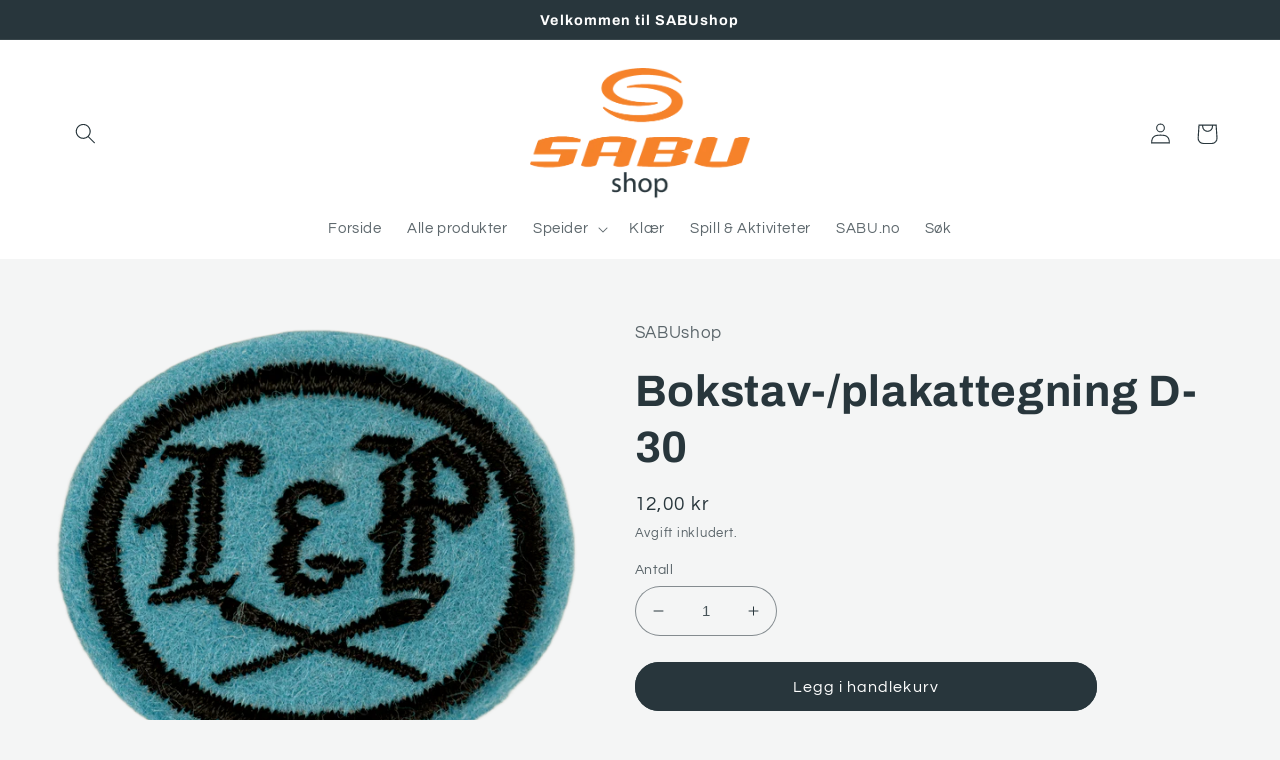

--- FILE ---
content_type: text/html; charset=utf-8
request_url: https://shop.sabu.no/products/20330
body_size: 22387
content:
<!doctype html>
<html class="no-js" lang="nb">
  <head>
    <meta charset="utf-8">
    <meta http-equiv="X-UA-Compatible" content="IE=edge">
    <meta name="viewport" content="width=device-width,initial-scale=1">
    <meta name="theme-color" content="">
    <link rel="canonical" href="https://shop.sabu.no/products/20330">
    <link rel="preconnect" href="https://cdn.shopify.com" crossorigin><link rel="preconnect" href="https://fonts.shopifycdn.com" crossorigin><title>
      Bokstav-/plakattegning D-30
 &ndash; SABUshop</title>

    

    

<meta property="og:site_name" content="SABUshop">
<meta property="og:url" content="https://shop.sabu.no/products/20330">
<meta property="og:title" content="Bokstav-/plakattegning D-30">
<meta property="og:type" content="product">
<meta property="og:description" content="En ressursbank der vi tilbyr hjelp med utstyr til barn og ungdom, familien, parforholdet, speidergruppen og mer. SABU står for Syvendedags Adventistkirkens Barne- og Ungdomsforening. Vi har rundt 1000 medlemmer som er med i lokale lag i hele Norge."><meta property="og:image" content="http://shop.sabu.no/cdn/shop/products/D-30.png?v=1668510521">
  <meta property="og:image:secure_url" content="https://shop.sabu.no/cdn/shop/products/D-30.png?v=1668510521">
  <meta property="og:image:width" content="2656">
  <meta property="og:image:height" content="2268"><meta property="og:price:amount" content="12,00">
  <meta property="og:price:currency" content="NOK"><meta name="twitter:card" content="summary_large_image">
<meta name="twitter:title" content="Bokstav-/plakattegning D-30">
<meta name="twitter:description" content="En ressursbank der vi tilbyr hjelp med utstyr til barn og ungdom, familien, parforholdet, speidergruppen og mer. SABU står for Syvendedags Adventistkirkens Barne- og Ungdomsforening. Vi har rundt 1000 medlemmer som er med i lokale lag i hele Norge.">


    <script src="//shop.sabu.no/cdn/shop/t/2/assets/global.js?v=149496944046504657681665486366" defer="defer"></script>
    <script>window.performance && window.performance.mark && window.performance.mark('shopify.content_for_header.start');</script><meta id="shopify-digital-wallet" name="shopify-digital-wallet" content="/56915984444/digital_wallets/dialog">
<link rel="alternate" type="application/json+oembed" href="https://shop.sabu.no/products/20330.oembed">
<script async="async" src="/checkouts/internal/preloads.js?locale=nb-NO"></script>
<script id="shopify-features" type="application/json">{"accessToken":"ffe7ac8f79427021233d42a4468e0d5c","betas":["rich-media-storefront-analytics"],"domain":"shop.sabu.no","predictiveSearch":true,"shopId":56915984444,"locale":"nb"}</script>
<script>var Shopify = Shopify || {};
Shopify.shop = "sabu-nettbutikk.myshopify.com";
Shopify.locale = "nb";
Shopify.currency = {"active":"NOK","rate":"1.0"};
Shopify.country = "NO";
Shopify.theme = {"name":"Refresh","id":125194207292,"schema_name":"Refresh","schema_version":"2.0.1","theme_store_id":1567,"role":"main"};
Shopify.theme.handle = "null";
Shopify.theme.style = {"id":null,"handle":null};
Shopify.cdnHost = "shop.sabu.no/cdn";
Shopify.routes = Shopify.routes || {};
Shopify.routes.root = "/";</script>
<script type="module">!function(o){(o.Shopify=o.Shopify||{}).modules=!0}(window);</script>
<script>!function(o){function n(){var o=[];function n(){o.push(Array.prototype.slice.apply(arguments))}return n.q=o,n}var t=o.Shopify=o.Shopify||{};t.loadFeatures=n(),t.autoloadFeatures=n()}(window);</script>
<script id="shop-js-analytics" type="application/json">{"pageType":"product"}</script>
<script defer="defer" async type="module" src="//shop.sabu.no/cdn/shopifycloud/shop-js/modules/v2/client.init-shop-cart-sync_Cq55waMD.nb.esm.js"></script>
<script defer="defer" async type="module" src="//shop.sabu.no/cdn/shopifycloud/shop-js/modules/v2/chunk.common_DIOnffBL.esm.js"></script>
<script defer="defer" async type="module" src="//shop.sabu.no/cdn/shopifycloud/shop-js/modules/v2/chunk.modal_DOnzx6pZ.esm.js"></script>
<script type="module">
  await import("//shop.sabu.no/cdn/shopifycloud/shop-js/modules/v2/client.init-shop-cart-sync_Cq55waMD.nb.esm.js");
await import("//shop.sabu.no/cdn/shopifycloud/shop-js/modules/v2/chunk.common_DIOnffBL.esm.js");
await import("//shop.sabu.no/cdn/shopifycloud/shop-js/modules/v2/chunk.modal_DOnzx6pZ.esm.js");

  window.Shopify.SignInWithShop?.initShopCartSync?.({"fedCMEnabled":true,"windoidEnabled":true});

</script>
<script id="__st">var __st={"a":56915984444,"offset":3600,"reqid":"10088f36-0360-45b5-a273-bd7744303133-1769413891","pageurl":"shop.sabu.no\/products\/20330","u":"12cb1652f7ce","p":"product","rtyp":"product","rid":7057109680188};</script>
<script>window.ShopifyPaypalV4VisibilityTracking = true;</script>
<script id="captcha-bootstrap">!function(){'use strict';const t='contact',e='account',n='new_comment',o=[[t,t],['blogs',n],['comments',n],[t,'customer']],c=[[e,'customer_login'],[e,'guest_login'],[e,'recover_customer_password'],[e,'create_customer']],r=t=>t.map((([t,e])=>`form[action*='/${t}']:not([data-nocaptcha='true']) input[name='form_type'][value='${e}']`)).join(','),a=t=>()=>t?[...document.querySelectorAll(t)].map((t=>t.form)):[];function s(){const t=[...o],e=r(t);return a(e)}const i='password',u='form_key',d=['recaptcha-v3-token','g-recaptcha-response','h-captcha-response',i],f=()=>{try{return window.sessionStorage}catch{return}},m='__shopify_v',_=t=>t.elements[u];function p(t,e,n=!1){try{const o=window.sessionStorage,c=JSON.parse(o.getItem(e)),{data:r}=function(t){const{data:e,action:n}=t;return t[m]||n?{data:e,action:n}:{data:t,action:n}}(c);for(const[e,n]of Object.entries(r))t.elements[e]&&(t.elements[e].value=n);n&&o.removeItem(e)}catch(o){console.error('form repopulation failed',{error:o})}}const l='form_type',E='cptcha';function T(t){t.dataset[E]=!0}const w=window,h=w.document,L='Shopify',v='ce_forms',y='captcha';let A=!1;((t,e)=>{const n=(g='f06e6c50-85a8-45c8-87d0-21a2b65856fe',I='https://cdn.shopify.com/shopifycloud/storefront-forms-hcaptcha/ce_storefront_forms_captcha_hcaptcha.v1.5.2.iife.js',D={infoText:'Beskyttet av hCaptcha',privacyText:'Personvern',termsText:'Vilkår'},(t,e,n)=>{const o=w[L][v],c=o.bindForm;if(c)return c(t,g,e,D).then(n);var r;o.q.push([[t,g,e,D],n]),r=I,A||(h.body.append(Object.assign(h.createElement('script'),{id:'captcha-provider',async:!0,src:r})),A=!0)});var g,I,D;w[L]=w[L]||{},w[L][v]=w[L][v]||{},w[L][v].q=[],w[L][y]=w[L][y]||{},w[L][y].protect=function(t,e){n(t,void 0,e),T(t)},Object.freeze(w[L][y]),function(t,e,n,w,h,L){const[v,y,A,g]=function(t,e,n){const i=e?o:[],u=t?c:[],d=[...i,...u],f=r(d),m=r(i),_=r(d.filter((([t,e])=>n.includes(e))));return[a(f),a(m),a(_),s()]}(w,h,L),I=t=>{const e=t.target;return e instanceof HTMLFormElement?e:e&&e.form},D=t=>v().includes(t);t.addEventListener('submit',(t=>{const e=I(t);if(!e)return;const n=D(e)&&!e.dataset.hcaptchaBound&&!e.dataset.recaptchaBound,o=_(e),c=g().includes(e)&&(!o||!o.value);(n||c)&&t.preventDefault(),c&&!n&&(function(t){try{if(!f())return;!function(t){const e=f();if(!e)return;const n=_(t);if(!n)return;const o=n.value;o&&e.removeItem(o)}(t);const e=Array.from(Array(32),(()=>Math.random().toString(36)[2])).join('');!function(t,e){_(t)||t.append(Object.assign(document.createElement('input'),{type:'hidden',name:u})),t.elements[u].value=e}(t,e),function(t,e){const n=f();if(!n)return;const o=[...t.querySelectorAll(`input[type='${i}']`)].map((({name:t})=>t)),c=[...d,...o],r={};for(const[a,s]of new FormData(t).entries())c.includes(a)||(r[a]=s);n.setItem(e,JSON.stringify({[m]:1,action:t.action,data:r}))}(t,e)}catch(e){console.error('failed to persist form',e)}}(e),e.submit())}));const S=(t,e)=>{t&&!t.dataset[E]&&(n(t,e.some((e=>e===t))),T(t))};for(const o of['focusin','change'])t.addEventListener(o,(t=>{const e=I(t);D(e)&&S(e,y())}));const B=e.get('form_key'),M=e.get(l),P=B&&M;t.addEventListener('DOMContentLoaded',(()=>{const t=y();if(P)for(const e of t)e.elements[l].value===M&&p(e,B);[...new Set([...A(),...v().filter((t=>'true'===t.dataset.shopifyCaptcha))])].forEach((e=>S(e,t)))}))}(h,new URLSearchParams(w.location.search),n,t,e,['guest_login'])})(!0,!0)}();</script>
<script integrity="sha256-4kQ18oKyAcykRKYeNunJcIwy7WH5gtpwJnB7kiuLZ1E=" data-source-attribution="shopify.loadfeatures" defer="defer" src="//shop.sabu.no/cdn/shopifycloud/storefront/assets/storefront/load_feature-a0a9edcb.js" crossorigin="anonymous"></script>
<script data-source-attribution="shopify.dynamic_checkout.dynamic.init">var Shopify=Shopify||{};Shopify.PaymentButton=Shopify.PaymentButton||{isStorefrontPortableWallets:!0,init:function(){window.Shopify.PaymentButton.init=function(){};var t=document.createElement("script");t.src="https://shop.sabu.no/cdn/shopifycloud/portable-wallets/latest/portable-wallets.nb.js",t.type="module",document.head.appendChild(t)}};
</script>
<script data-source-attribution="shopify.dynamic_checkout.buyer_consent">
  function portableWalletsHideBuyerConsent(e){var t=document.getElementById("shopify-buyer-consent"),n=document.getElementById("shopify-subscription-policy-button");t&&n&&(t.classList.add("hidden"),t.setAttribute("aria-hidden","true"),n.removeEventListener("click",e))}function portableWalletsShowBuyerConsent(e){var t=document.getElementById("shopify-buyer-consent"),n=document.getElementById("shopify-subscription-policy-button");t&&n&&(t.classList.remove("hidden"),t.removeAttribute("aria-hidden"),n.addEventListener("click",e))}window.Shopify?.PaymentButton&&(window.Shopify.PaymentButton.hideBuyerConsent=portableWalletsHideBuyerConsent,window.Shopify.PaymentButton.showBuyerConsent=portableWalletsShowBuyerConsent);
</script>
<script data-source-attribution="shopify.dynamic_checkout.cart.bootstrap">document.addEventListener("DOMContentLoaded",(function(){function t(){return document.querySelector("shopify-accelerated-checkout-cart, shopify-accelerated-checkout")}if(t())Shopify.PaymentButton.init();else{new MutationObserver((function(e,n){t()&&(Shopify.PaymentButton.init(),n.disconnect())})).observe(document.body,{childList:!0,subtree:!0})}}));
</script>
<script id="sections-script" data-sections="header,footer" defer="defer" src="//shop.sabu.no/cdn/shop/t/2/compiled_assets/scripts.js?v=501"></script>
<script>window.performance && window.performance.mark && window.performance.mark('shopify.content_for_header.end');</script>


    <style data-shopify>
      @font-face {
  font-family: Questrial;
  font-weight: 400;
  font-style: normal;
  font-display: swap;
  src: url("//shop.sabu.no/cdn/fonts/questrial/questrial_n4.66abac5d8209a647b4bf8089b0451928ef144c07.woff2") format("woff2"),
       url("//shop.sabu.no/cdn/fonts/questrial/questrial_n4.e86c53e77682db9bf4b0ee2dd71f214dc16adda4.woff") format("woff");
}

      
      
      
      @font-face {
  font-family: Archivo;
  font-weight: 700;
  font-style: normal;
  font-display: swap;
  src: url("//shop.sabu.no/cdn/fonts/archivo/archivo_n7.651b020b3543640c100112be6f1c1b8e816c7f13.woff2") format("woff2"),
       url("//shop.sabu.no/cdn/fonts/archivo/archivo_n7.7e9106d320e6594976a7dcb57957f3e712e83c96.woff") format("woff");
}


      :root {
        --font-body-family: Questrial, sans-serif;
        --font-body-style: normal;
        --font-body-weight: 400;
        --font-body-weight-bold: 700;

        --font-heading-family: Archivo, sans-serif;
        --font-heading-style: normal;
        --font-heading-weight: 700;

        --font-body-scale: 1.05;
        --font-heading-scale: 1.0476190476190477;

        --color-base-text: 40, 54, 60;
        --color-shadow: 40, 54, 60;
        --color-base-background-1: 244, 245, 245;
        --color-base-background-2: 255, 255, 255;
        --color-base-solid-button-labels: 255, 255, 255;
        --color-base-outline-button-labels: 245, 130, 41;
        --color-base-accent-1: 40, 54, 60;
        --color-base-accent-2: 245, 130, 41;
        --payment-terms-background-color: #f4f5f5;

        --gradient-base-background-1: #f4f5f5;
        --gradient-base-background-2: #FFFFFF;
        --gradient-base-accent-1: #28363c;
        --gradient-base-accent-2: #f58229;

        --media-padding: px;
        --media-border-opacity: 0.1;
        --media-border-width: 0px;
        --media-radius: 20px;
        --media-shadow-opacity: 0.0;
        --media-shadow-horizontal-offset: 0px;
        --media-shadow-vertical-offset: 4px;
        --media-shadow-blur-radius: 5px;
        --media-shadow-visible: 0;

        --page-width: 120rem;
        --page-width-margin: 0rem;

        --product-card-image-padding: 0.0rem;
        --product-card-corner-radius: 1.8rem;
        --product-card-text-alignment: left;
        --product-card-border-width: 0.1rem;
        --product-card-border-opacity: 1.0;
        --product-card-shadow-opacity: 0.0;
        --product-card-shadow-visible: 0;
        --product-card-shadow-horizontal-offset: 0.0rem;
        --product-card-shadow-vertical-offset: 0.4rem;
        --product-card-shadow-blur-radius: 0.5rem;

        --collection-card-image-padding: 1.6rem;
        --collection-card-corner-radius: 1.8rem;
        --collection-card-text-alignment: left;
        --collection-card-border-width: 0.1rem;
        --collection-card-border-opacity: 1.0;
        --collection-card-shadow-opacity: 0.0;
        --collection-card-shadow-visible: 0;
        --collection-card-shadow-horizontal-offset: 0.0rem;
        --collection-card-shadow-vertical-offset: 0.4rem;
        --collection-card-shadow-blur-radius: 0.5rem;

        --blog-card-image-padding: 1.6rem;
        --blog-card-corner-radius: 1.8rem;
        --blog-card-text-alignment: left;
        --blog-card-border-width: 0.1rem;
        --blog-card-border-opacity: 1.0;
        --blog-card-shadow-opacity: 0.0;
        --blog-card-shadow-visible: 0;
        --blog-card-shadow-horizontal-offset: 0.0rem;
        --blog-card-shadow-vertical-offset: 0.4rem;
        --blog-card-shadow-blur-radius: 0.5rem;

        --badge-corner-radius: 0.0rem;

        --popup-border-width: 1px;
        --popup-border-opacity: 0.1;
        --popup-corner-radius: 18px;
        --popup-shadow-opacity: 0.0;
        --popup-shadow-horizontal-offset: 0px;
        --popup-shadow-vertical-offset: 4px;
        --popup-shadow-blur-radius: 5px;

        --drawer-border-width: 0px;
        --drawer-border-opacity: 0.1;
        --drawer-shadow-opacity: 0.0;
        --drawer-shadow-horizontal-offset: 0px;
        --drawer-shadow-vertical-offset: 4px;
        --drawer-shadow-blur-radius: 5px;

        --spacing-sections-desktop: 0px;
        --spacing-sections-mobile: 0px;

        --grid-desktop-vertical-spacing: 28px;
        --grid-desktop-horizontal-spacing: 28px;
        --grid-mobile-vertical-spacing: 14px;
        --grid-mobile-horizontal-spacing: 14px;

        --text-boxes-border-opacity: 0.1;
        --text-boxes-border-width: 0px;
        --text-boxes-radius: 20px;
        --text-boxes-shadow-opacity: 0.0;
        --text-boxes-shadow-visible: 0;
        --text-boxes-shadow-horizontal-offset: 0px;
        --text-boxes-shadow-vertical-offset: 4px;
        --text-boxes-shadow-blur-radius: 5px;

        --buttons-radius: 40px;
        --buttons-radius-outset: 41px;
        --buttons-border-width: 1px;
        --buttons-border-opacity: 1.0;
        --buttons-shadow-opacity: 0.0;
        --buttons-shadow-visible: 0;
        --buttons-shadow-horizontal-offset: 0px;
        --buttons-shadow-vertical-offset: 4px;
        --buttons-shadow-blur-radius: 5px;
        --buttons-border-offset: 0.3px;

        --inputs-radius: 26px;
        --inputs-border-width: 1px;
        --inputs-border-opacity: 0.55;
        --inputs-shadow-opacity: 0.0;
        --inputs-shadow-horizontal-offset: 0px;
        --inputs-margin-offset: 0px;
        --inputs-shadow-vertical-offset: 4px;
        --inputs-shadow-blur-radius: 5px;
        --inputs-radius-outset: 27px;

        --variant-pills-radius: 40px;
        --variant-pills-border-width: 1px;
        --variant-pills-border-opacity: 0.55;
        --variant-pills-shadow-opacity: 0.0;
        --variant-pills-shadow-horizontal-offset: 0px;
        --variant-pills-shadow-vertical-offset: 4px;
        --variant-pills-shadow-blur-radius: 5px;
      }

      *,
      *::before,
      *::after {
        box-sizing: inherit;
      }

      html {
        box-sizing: border-box;
        font-size: calc(var(--font-body-scale) * 62.5%);
        height: 100%;
      }

      body {
        display: grid;
        grid-template-rows: auto auto 1fr auto;
        grid-template-columns: 100%;
        min-height: 100%;
        margin: 0;
        font-size: 1.5rem;
        letter-spacing: 0.06rem;
        line-height: calc(1 + 0.8 / var(--font-body-scale));
        font-family: var(--font-body-family);
        font-style: var(--font-body-style);
        font-weight: var(--font-body-weight);
      }

      @media screen and (min-width: 750px) {
        body {
          font-size: 1.6rem;
        }
      }
    </style>

    <link href="//shop.sabu.no/cdn/shop/t/2/assets/base.css?v=88290808517547527771665486367" rel="stylesheet" type="text/css" media="all" />
<link rel="preload" as="font" href="//shop.sabu.no/cdn/fonts/questrial/questrial_n4.66abac5d8209a647b4bf8089b0451928ef144c07.woff2" type="font/woff2" crossorigin><link rel="preload" as="font" href="//shop.sabu.no/cdn/fonts/archivo/archivo_n7.651b020b3543640c100112be6f1c1b8e816c7f13.woff2" type="font/woff2" crossorigin><link rel="stylesheet" href="//shop.sabu.no/cdn/shop/t/2/assets/component-predictive-search.css?v=83512081251802922551665486365" media="print" onload="this.media='all'"><script>document.documentElement.className = document.documentElement.className.replace('no-js', 'js');
    if (Shopify.designMode) {
      document.documentElement.classList.add('shopify-design-mode');
    }
    </script>
  <link href="https://monorail-edge.shopifysvc.com" rel="dns-prefetch">
<script>(function(){if ("sendBeacon" in navigator && "performance" in window) {try {var session_token_from_headers = performance.getEntriesByType('navigation')[0].serverTiming.find(x => x.name == '_s').description;} catch {var session_token_from_headers = undefined;}var session_cookie_matches = document.cookie.match(/_shopify_s=([^;]*)/);var session_token_from_cookie = session_cookie_matches && session_cookie_matches.length === 2 ? session_cookie_matches[1] : "";var session_token = session_token_from_headers || session_token_from_cookie || "";function handle_abandonment_event(e) {var entries = performance.getEntries().filter(function(entry) {return /monorail-edge.shopifysvc.com/.test(entry.name);});if (!window.abandonment_tracked && entries.length === 0) {window.abandonment_tracked = true;var currentMs = Date.now();var navigation_start = performance.timing.navigationStart;var payload = {shop_id: 56915984444,url: window.location.href,navigation_start,duration: currentMs - navigation_start,session_token,page_type: "product"};window.navigator.sendBeacon("https://monorail-edge.shopifysvc.com/v1/produce", JSON.stringify({schema_id: "online_store_buyer_site_abandonment/1.1",payload: payload,metadata: {event_created_at_ms: currentMs,event_sent_at_ms: currentMs}}));}}window.addEventListener('pagehide', handle_abandonment_event);}}());</script>
<script id="web-pixels-manager-setup">(function e(e,d,r,n,o){if(void 0===o&&(o={}),!Boolean(null===(a=null===(i=window.Shopify)||void 0===i?void 0:i.analytics)||void 0===a?void 0:a.replayQueue)){var i,a;window.Shopify=window.Shopify||{};var t=window.Shopify;t.analytics=t.analytics||{};var s=t.analytics;s.replayQueue=[],s.publish=function(e,d,r){return s.replayQueue.push([e,d,r]),!0};try{self.performance.mark("wpm:start")}catch(e){}var l=function(){var e={modern:/Edge?\/(1{2}[4-9]|1[2-9]\d|[2-9]\d{2}|\d{4,})\.\d+(\.\d+|)|Firefox\/(1{2}[4-9]|1[2-9]\d|[2-9]\d{2}|\d{4,})\.\d+(\.\d+|)|Chrom(ium|e)\/(9{2}|\d{3,})\.\d+(\.\d+|)|(Maci|X1{2}).+ Version\/(15\.\d+|(1[6-9]|[2-9]\d|\d{3,})\.\d+)([,.]\d+|)( \(\w+\)|)( Mobile\/\w+|) Safari\/|Chrome.+OPR\/(9{2}|\d{3,})\.\d+\.\d+|(CPU[ +]OS|iPhone[ +]OS|CPU[ +]iPhone|CPU IPhone OS|CPU iPad OS)[ +]+(15[._]\d+|(1[6-9]|[2-9]\d|\d{3,})[._]\d+)([._]\d+|)|Android:?[ /-](13[3-9]|1[4-9]\d|[2-9]\d{2}|\d{4,})(\.\d+|)(\.\d+|)|Android.+Firefox\/(13[5-9]|1[4-9]\d|[2-9]\d{2}|\d{4,})\.\d+(\.\d+|)|Android.+Chrom(ium|e)\/(13[3-9]|1[4-9]\d|[2-9]\d{2}|\d{4,})\.\d+(\.\d+|)|SamsungBrowser\/([2-9]\d|\d{3,})\.\d+/,legacy:/Edge?\/(1[6-9]|[2-9]\d|\d{3,})\.\d+(\.\d+|)|Firefox\/(5[4-9]|[6-9]\d|\d{3,})\.\d+(\.\d+|)|Chrom(ium|e)\/(5[1-9]|[6-9]\d|\d{3,})\.\d+(\.\d+|)([\d.]+$|.*Safari\/(?![\d.]+ Edge\/[\d.]+$))|(Maci|X1{2}).+ Version\/(10\.\d+|(1[1-9]|[2-9]\d|\d{3,})\.\d+)([,.]\d+|)( \(\w+\)|)( Mobile\/\w+|) Safari\/|Chrome.+OPR\/(3[89]|[4-9]\d|\d{3,})\.\d+\.\d+|(CPU[ +]OS|iPhone[ +]OS|CPU[ +]iPhone|CPU IPhone OS|CPU iPad OS)[ +]+(10[._]\d+|(1[1-9]|[2-9]\d|\d{3,})[._]\d+)([._]\d+|)|Android:?[ /-](13[3-9]|1[4-9]\d|[2-9]\d{2}|\d{4,})(\.\d+|)(\.\d+|)|Mobile Safari.+OPR\/([89]\d|\d{3,})\.\d+\.\d+|Android.+Firefox\/(13[5-9]|1[4-9]\d|[2-9]\d{2}|\d{4,})\.\d+(\.\d+|)|Android.+Chrom(ium|e)\/(13[3-9]|1[4-9]\d|[2-9]\d{2}|\d{4,})\.\d+(\.\d+|)|Android.+(UC? ?Browser|UCWEB|U3)[ /]?(15\.([5-9]|\d{2,})|(1[6-9]|[2-9]\d|\d{3,})\.\d+)\.\d+|SamsungBrowser\/(5\.\d+|([6-9]|\d{2,})\.\d+)|Android.+MQ{2}Browser\/(14(\.(9|\d{2,})|)|(1[5-9]|[2-9]\d|\d{3,})(\.\d+|))(\.\d+|)|K[Aa][Ii]OS\/(3\.\d+|([4-9]|\d{2,})\.\d+)(\.\d+|)/},d=e.modern,r=e.legacy,n=navigator.userAgent;return n.match(d)?"modern":n.match(r)?"legacy":"unknown"}(),u="modern"===l?"modern":"legacy",c=(null!=n?n:{modern:"",legacy:""})[u],f=function(e){return[e.baseUrl,"/wpm","/b",e.hashVersion,"modern"===e.buildTarget?"m":"l",".js"].join("")}({baseUrl:d,hashVersion:r,buildTarget:u}),m=function(e){var d=e.version,r=e.bundleTarget,n=e.surface,o=e.pageUrl,i=e.monorailEndpoint;return{emit:function(e){var a=e.status,t=e.errorMsg,s=(new Date).getTime(),l=JSON.stringify({metadata:{event_sent_at_ms:s},events:[{schema_id:"web_pixels_manager_load/3.1",payload:{version:d,bundle_target:r,page_url:o,status:a,surface:n,error_msg:t},metadata:{event_created_at_ms:s}}]});if(!i)return console&&console.warn&&console.warn("[Web Pixels Manager] No Monorail endpoint provided, skipping logging."),!1;try{return self.navigator.sendBeacon.bind(self.navigator)(i,l)}catch(e){}var u=new XMLHttpRequest;try{return u.open("POST",i,!0),u.setRequestHeader("Content-Type","text/plain"),u.send(l),!0}catch(e){return console&&console.warn&&console.warn("[Web Pixels Manager] Got an unhandled error while logging to Monorail."),!1}}}}({version:r,bundleTarget:l,surface:e.surface,pageUrl:self.location.href,monorailEndpoint:e.monorailEndpoint});try{o.browserTarget=l,function(e){var d=e.src,r=e.async,n=void 0===r||r,o=e.onload,i=e.onerror,a=e.sri,t=e.scriptDataAttributes,s=void 0===t?{}:t,l=document.createElement("script"),u=document.querySelector("head"),c=document.querySelector("body");if(l.async=n,l.src=d,a&&(l.integrity=a,l.crossOrigin="anonymous"),s)for(var f in s)if(Object.prototype.hasOwnProperty.call(s,f))try{l.dataset[f]=s[f]}catch(e){}if(o&&l.addEventListener("load",o),i&&l.addEventListener("error",i),u)u.appendChild(l);else{if(!c)throw new Error("Did not find a head or body element to append the script");c.appendChild(l)}}({src:f,async:!0,onload:function(){if(!function(){var e,d;return Boolean(null===(d=null===(e=window.Shopify)||void 0===e?void 0:e.analytics)||void 0===d?void 0:d.initialized)}()){var d=window.webPixelsManager.init(e)||void 0;if(d){var r=window.Shopify.analytics;r.replayQueue.forEach((function(e){var r=e[0],n=e[1],o=e[2];d.publishCustomEvent(r,n,o)})),r.replayQueue=[],r.publish=d.publishCustomEvent,r.visitor=d.visitor,r.initialized=!0}}},onerror:function(){return m.emit({status:"failed",errorMsg:"".concat(f," has failed to load")})},sri:function(e){var d=/^sha384-[A-Za-z0-9+/=]+$/;return"string"==typeof e&&d.test(e)}(c)?c:"",scriptDataAttributes:o}),m.emit({status:"loading"})}catch(e){m.emit({status:"failed",errorMsg:(null==e?void 0:e.message)||"Unknown error"})}}})({shopId: 56915984444,storefrontBaseUrl: "https://shop.sabu.no",extensionsBaseUrl: "https://extensions.shopifycdn.com/cdn/shopifycloud/web-pixels-manager",monorailEndpoint: "https://monorail-edge.shopifysvc.com/unstable/produce_batch",surface: "storefront-renderer",enabledBetaFlags: ["2dca8a86"],webPixelsConfigList: [{"id":"shopify-app-pixel","configuration":"{}","eventPayloadVersion":"v1","runtimeContext":"STRICT","scriptVersion":"0450","apiClientId":"shopify-pixel","type":"APP","privacyPurposes":["ANALYTICS","MARKETING"]},{"id":"shopify-custom-pixel","eventPayloadVersion":"v1","runtimeContext":"LAX","scriptVersion":"0450","apiClientId":"shopify-pixel","type":"CUSTOM","privacyPurposes":["ANALYTICS","MARKETING"]}],isMerchantRequest: false,initData: {"shop":{"name":"SABUshop","paymentSettings":{"currencyCode":"NOK"},"myshopifyDomain":"sabu-nettbutikk.myshopify.com","countryCode":"NO","storefrontUrl":"https:\/\/shop.sabu.no"},"customer":null,"cart":null,"checkout":null,"productVariants":[{"price":{"amount":12.0,"currencyCode":"NOK"},"product":{"title":"Bokstav-\/plakattegning D-30","vendor":"SABUshop","id":"7057109680188","untranslatedTitle":"Bokstav-\/plakattegning D-30","url":"\/products\/20330","type":"HF-merke"},"id":"40454969622588","image":{"src":"\/\/shop.sabu.no\/cdn\/shop\/products\/D-30.png?v=1668510521"},"sku":"20330","title":"Default Title","untranslatedTitle":"Default Title"}],"purchasingCompany":null},},"https://shop.sabu.no/cdn","fcfee988w5aeb613cpc8e4bc33m6693e112",{"modern":"","legacy":""},{"shopId":"56915984444","storefrontBaseUrl":"https:\/\/shop.sabu.no","extensionBaseUrl":"https:\/\/extensions.shopifycdn.com\/cdn\/shopifycloud\/web-pixels-manager","surface":"storefront-renderer","enabledBetaFlags":"[\"2dca8a86\"]","isMerchantRequest":"false","hashVersion":"fcfee988w5aeb613cpc8e4bc33m6693e112","publish":"custom","events":"[[\"page_viewed\",{}],[\"product_viewed\",{\"productVariant\":{\"price\":{\"amount\":12.0,\"currencyCode\":\"NOK\"},\"product\":{\"title\":\"Bokstav-\/plakattegning D-30\",\"vendor\":\"SABUshop\",\"id\":\"7057109680188\",\"untranslatedTitle\":\"Bokstav-\/plakattegning D-30\",\"url\":\"\/products\/20330\",\"type\":\"HF-merke\"},\"id\":\"40454969622588\",\"image\":{\"src\":\"\/\/shop.sabu.no\/cdn\/shop\/products\/D-30.png?v=1668510521\"},\"sku\":\"20330\",\"title\":\"Default Title\",\"untranslatedTitle\":\"Default Title\"}}]]"});</script><script>
  window.ShopifyAnalytics = window.ShopifyAnalytics || {};
  window.ShopifyAnalytics.meta = window.ShopifyAnalytics.meta || {};
  window.ShopifyAnalytics.meta.currency = 'NOK';
  var meta = {"product":{"id":7057109680188,"gid":"gid:\/\/shopify\/Product\/7057109680188","vendor":"SABUshop","type":"HF-merke","handle":"20330","variants":[{"id":40454969622588,"price":1200,"name":"Bokstav-\/plakattegning D-30","public_title":null,"sku":"20330"}],"remote":false},"page":{"pageType":"product","resourceType":"product","resourceId":7057109680188,"requestId":"10088f36-0360-45b5-a273-bd7744303133-1769413891"}};
  for (var attr in meta) {
    window.ShopifyAnalytics.meta[attr] = meta[attr];
  }
</script>
<script class="analytics">
  (function () {
    var customDocumentWrite = function(content) {
      var jquery = null;

      if (window.jQuery) {
        jquery = window.jQuery;
      } else if (window.Checkout && window.Checkout.$) {
        jquery = window.Checkout.$;
      }

      if (jquery) {
        jquery('body').append(content);
      }
    };

    var hasLoggedConversion = function(token) {
      if (token) {
        return document.cookie.indexOf('loggedConversion=' + token) !== -1;
      }
      return false;
    }

    var setCookieIfConversion = function(token) {
      if (token) {
        var twoMonthsFromNow = new Date(Date.now());
        twoMonthsFromNow.setMonth(twoMonthsFromNow.getMonth() + 2);

        document.cookie = 'loggedConversion=' + token + '; expires=' + twoMonthsFromNow;
      }
    }

    var trekkie = window.ShopifyAnalytics.lib = window.trekkie = window.trekkie || [];
    if (trekkie.integrations) {
      return;
    }
    trekkie.methods = [
      'identify',
      'page',
      'ready',
      'track',
      'trackForm',
      'trackLink'
    ];
    trekkie.factory = function(method) {
      return function() {
        var args = Array.prototype.slice.call(arguments);
        args.unshift(method);
        trekkie.push(args);
        return trekkie;
      };
    };
    for (var i = 0; i < trekkie.methods.length; i++) {
      var key = trekkie.methods[i];
      trekkie[key] = trekkie.factory(key);
    }
    trekkie.load = function(config) {
      trekkie.config = config || {};
      trekkie.config.initialDocumentCookie = document.cookie;
      var first = document.getElementsByTagName('script')[0];
      var script = document.createElement('script');
      script.type = 'text/javascript';
      script.onerror = function(e) {
        var scriptFallback = document.createElement('script');
        scriptFallback.type = 'text/javascript';
        scriptFallback.onerror = function(error) {
                var Monorail = {
      produce: function produce(monorailDomain, schemaId, payload) {
        var currentMs = new Date().getTime();
        var event = {
          schema_id: schemaId,
          payload: payload,
          metadata: {
            event_created_at_ms: currentMs,
            event_sent_at_ms: currentMs
          }
        };
        return Monorail.sendRequest("https://" + monorailDomain + "/v1/produce", JSON.stringify(event));
      },
      sendRequest: function sendRequest(endpointUrl, payload) {
        // Try the sendBeacon API
        if (window && window.navigator && typeof window.navigator.sendBeacon === 'function' && typeof window.Blob === 'function' && !Monorail.isIos12()) {
          var blobData = new window.Blob([payload], {
            type: 'text/plain'
          });

          if (window.navigator.sendBeacon(endpointUrl, blobData)) {
            return true;
          } // sendBeacon was not successful

        } // XHR beacon

        var xhr = new XMLHttpRequest();

        try {
          xhr.open('POST', endpointUrl);
          xhr.setRequestHeader('Content-Type', 'text/plain');
          xhr.send(payload);
        } catch (e) {
          console.log(e);
        }

        return false;
      },
      isIos12: function isIos12() {
        return window.navigator.userAgent.lastIndexOf('iPhone; CPU iPhone OS 12_') !== -1 || window.navigator.userAgent.lastIndexOf('iPad; CPU OS 12_') !== -1;
      }
    };
    Monorail.produce('monorail-edge.shopifysvc.com',
      'trekkie_storefront_load_errors/1.1',
      {shop_id: 56915984444,
      theme_id: 125194207292,
      app_name: "storefront",
      context_url: window.location.href,
      source_url: "//shop.sabu.no/cdn/s/trekkie.storefront.8d95595f799fbf7e1d32231b9a28fd43b70c67d3.min.js"});

        };
        scriptFallback.async = true;
        scriptFallback.src = '//shop.sabu.no/cdn/s/trekkie.storefront.8d95595f799fbf7e1d32231b9a28fd43b70c67d3.min.js';
        first.parentNode.insertBefore(scriptFallback, first);
      };
      script.async = true;
      script.src = '//shop.sabu.no/cdn/s/trekkie.storefront.8d95595f799fbf7e1d32231b9a28fd43b70c67d3.min.js';
      first.parentNode.insertBefore(script, first);
    };
    trekkie.load(
      {"Trekkie":{"appName":"storefront","development":false,"defaultAttributes":{"shopId":56915984444,"isMerchantRequest":null,"themeId":125194207292,"themeCityHash":"832855051624992973","contentLanguage":"nb","currency":"NOK","eventMetadataId":"c0ecd489-a1e8-4767-9766-fa9581c60da8"},"isServerSideCookieWritingEnabled":true,"monorailRegion":"shop_domain","enabledBetaFlags":["65f19447"]},"Session Attribution":{},"S2S":{"facebookCapiEnabled":false,"source":"trekkie-storefront-renderer","apiClientId":580111}}
    );

    var loaded = false;
    trekkie.ready(function() {
      if (loaded) return;
      loaded = true;

      window.ShopifyAnalytics.lib = window.trekkie;

      var originalDocumentWrite = document.write;
      document.write = customDocumentWrite;
      try { window.ShopifyAnalytics.merchantGoogleAnalytics.call(this); } catch(error) {};
      document.write = originalDocumentWrite;

      window.ShopifyAnalytics.lib.page(null,{"pageType":"product","resourceType":"product","resourceId":7057109680188,"requestId":"10088f36-0360-45b5-a273-bd7744303133-1769413891","shopifyEmitted":true});

      var match = window.location.pathname.match(/checkouts\/(.+)\/(thank_you|post_purchase)/)
      var token = match? match[1]: undefined;
      if (!hasLoggedConversion(token)) {
        setCookieIfConversion(token);
        window.ShopifyAnalytics.lib.track("Viewed Product",{"currency":"NOK","variantId":40454969622588,"productId":7057109680188,"productGid":"gid:\/\/shopify\/Product\/7057109680188","name":"Bokstav-\/plakattegning D-30","price":"12.00","sku":"20330","brand":"SABUshop","variant":null,"category":"HF-merke","nonInteraction":true,"remote":false},undefined,undefined,{"shopifyEmitted":true});
      window.ShopifyAnalytics.lib.track("monorail:\/\/trekkie_storefront_viewed_product\/1.1",{"currency":"NOK","variantId":40454969622588,"productId":7057109680188,"productGid":"gid:\/\/shopify\/Product\/7057109680188","name":"Bokstav-\/plakattegning D-30","price":"12.00","sku":"20330","brand":"SABUshop","variant":null,"category":"HF-merke","nonInteraction":true,"remote":false,"referer":"https:\/\/shop.sabu.no\/products\/20330"});
      }
    });


        var eventsListenerScript = document.createElement('script');
        eventsListenerScript.async = true;
        eventsListenerScript.src = "//shop.sabu.no/cdn/shopifycloud/storefront/assets/shop_events_listener-3da45d37.js";
        document.getElementsByTagName('head')[0].appendChild(eventsListenerScript);

})();</script>
<script
  defer
  src="https://shop.sabu.no/cdn/shopifycloud/perf-kit/shopify-perf-kit-3.0.4.min.js"
  data-application="storefront-renderer"
  data-shop-id="56915984444"
  data-render-region="gcp-us-east1"
  data-page-type="product"
  data-theme-instance-id="125194207292"
  data-theme-name="Refresh"
  data-theme-version="2.0.1"
  data-monorail-region="shop_domain"
  data-resource-timing-sampling-rate="10"
  data-shs="true"
  data-shs-beacon="true"
  data-shs-export-with-fetch="true"
  data-shs-logs-sample-rate="1"
  data-shs-beacon-endpoint="https://shop.sabu.no/api/collect"
></script>
</head>

  <body class="gradient">
    <a class="skip-to-content-link button visually-hidden" href="#MainContent">
      Gå videre til innholdet
    </a><div id="shopify-section-announcement-bar" class="shopify-section"><div class="announcement-bar color-accent-1 gradient" role="region" aria-label="Kunngjøring" ><div class="page-width">
                <p class="announcement-bar__message center h5">
                  Velkommen til SABUshop
</p>
              </div></div>
</div>
    <div id="shopify-section-header" class="shopify-section section-header"><link rel="stylesheet" href="//shop.sabu.no/cdn/shop/t/2/assets/component-list-menu.css?v=151968516119678728991665486366" media="print" onload="this.media='all'">
<link rel="stylesheet" href="//shop.sabu.no/cdn/shop/t/2/assets/component-search.css?v=96455689198851321781665486365" media="print" onload="this.media='all'">
<link rel="stylesheet" href="//shop.sabu.no/cdn/shop/t/2/assets/component-menu-drawer.css?v=182311192829367774911665486365" media="print" onload="this.media='all'">
<link rel="stylesheet" href="//shop.sabu.no/cdn/shop/t/2/assets/component-cart-notification.css?v=183358051719344305851665486364" media="print" onload="this.media='all'">
<link rel="stylesheet" href="//shop.sabu.no/cdn/shop/t/2/assets/component-cart-items.css?v=23917223812499722491665486367" media="print" onload="this.media='all'"><link rel="stylesheet" href="//shop.sabu.no/cdn/shop/t/2/assets/component-price.css?v=65402837579211014041665486365" media="print" onload="this.media='all'">
  <link rel="stylesheet" href="//shop.sabu.no/cdn/shop/t/2/assets/component-loading-overlay.css?v=167310470843593579841665486368" media="print" onload="this.media='all'"><link rel="stylesheet" href="//shop.sabu.no/cdn/shop/t/2/assets/component-mega-menu.css?v=177496590996265276461665486367" media="print" onload="this.media='all'">
  <noscript><link href="//shop.sabu.no/cdn/shop/t/2/assets/component-mega-menu.css?v=177496590996265276461665486367" rel="stylesheet" type="text/css" media="all" /></noscript><noscript><link href="//shop.sabu.no/cdn/shop/t/2/assets/component-list-menu.css?v=151968516119678728991665486366" rel="stylesheet" type="text/css" media="all" /></noscript>
<noscript><link href="//shop.sabu.no/cdn/shop/t/2/assets/component-search.css?v=96455689198851321781665486365" rel="stylesheet" type="text/css" media="all" /></noscript>
<noscript><link href="//shop.sabu.no/cdn/shop/t/2/assets/component-menu-drawer.css?v=182311192829367774911665486365" rel="stylesheet" type="text/css" media="all" /></noscript>
<noscript><link href="//shop.sabu.no/cdn/shop/t/2/assets/component-cart-notification.css?v=183358051719344305851665486364" rel="stylesheet" type="text/css" media="all" /></noscript>
<noscript><link href="//shop.sabu.no/cdn/shop/t/2/assets/component-cart-items.css?v=23917223812499722491665486367" rel="stylesheet" type="text/css" media="all" /></noscript>

<style>
  header-drawer {
    justify-self: start;
    margin-left: -1.2rem;
  }

  .header__heading-logo {
    max-width: 220px;
  }

  @media screen and (min-width: 990px) {
    header-drawer {
      display: none;
    }
  }

  .menu-drawer-container {
    display: flex;
  }

  .list-menu {
    list-style: none;
    padding: 0;
    margin: 0;
  }

  .list-menu--inline {
    display: inline-flex;
    flex-wrap: wrap;
  }

  summary.list-menu__item {
    padding-right: 2.7rem;
  }

  .list-menu__item {
    display: flex;
    align-items: center;
    line-height: calc(1 + 0.3 / var(--font-body-scale));
  }

  .list-menu__item--link {
    text-decoration: none;
    padding-bottom: 1rem;
    padding-top: 1rem;
    line-height: calc(1 + 0.8 / var(--font-body-scale));
  }

  @media screen and (min-width: 750px) {
    .list-menu__item--link {
      padding-bottom: 0.5rem;
      padding-top: 0.5rem;
    }
  }
</style><style data-shopify>.header {
    padding-top: 10px;
    padding-bottom: 4px;
  }

  .section-header {
    margin-bottom: 0px;
  }

  @media screen and (min-width: 750px) {
    .section-header {
      margin-bottom: 0px;
    }
  }

  @media screen and (min-width: 990px) {
    .header {
      padding-top: 20px;
      padding-bottom: 8px;
    }
  }</style><script src="//shop.sabu.no/cdn/shop/t/2/assets/details-disclosure.js?v=153497636716254413831665486367" defer="defer"></script>
<script src="//shop.sabu.no/cdn/shop/t/2/assets/details-modal.js?v=4511761896672669691665486367" defer="defer"></script>
<script src="//shop.sabu.no/cdn/shop/t/2/assets/cart-notification.js?v=160453272920806432391665486365" defer="defer"></script><svg xmlns="http://www.w3.org/2000/svg" class="hidden">
  <symbol id="icon-search" viewbox="0 0 18 19" fill="none">
    <path fill-rule="evenodd" clip-rule="evenodd" d="M11.03 11.68A5.784 5.784 0 112.85 3.5a5.784 5.784 0 018.18 8.18zm.26 1.12a6.78 6.78 0 11.72-.7l5.4 5.4a.5.5 0 11-.71.7l-5.41-5.4z" fill="currentColor"/>
  </symbol>

  <symbol id="icon-close" class="icon icon-close" fill="none" viewBox="0 0 18 17">
    <path d="M.865 15.978a.5.5 0 00.707.707l7.433-7.431 7.579 7.282a.501.501 0 00.846-.37.5.5 0 00-.153-.351L9.712 8.546l7.417-7.416a.5.5 0 10-.707-.708L8.991 7.853 1.413.573a.5.5 0 10-.693.72l7.563 7.268-7.418 7.417z" fill="currentColor">
  </symbol>
</svg>
<div class="header-wrapper color-background-2 gradient">
  <header class="header header--top-center header--mobile-center page-width header--has-menu"><header-drawer data-breakpoint="tablet">
        <details id="Details-menu-drawer-container" class="menu-drawer-container">
          <summary class="header__icon header__icon--menu header__icon--summary link focus-inset" aria-label="Meny">
            <span>
              <svg xmlns="http://www.w3.org/2000/svg" aria-hidden="true" focusable="false" role="presentation" class="icon icon-hamburger" fill="none" viewBox="0 0 18 16">
  <path d="M1 .5a.5.5 0 100 1h15.71a.5.5 0 000-1H1zM.5 8a.5.5 0 01.5-.5h15.71a.5.5 0 010 1H1A.5.5 0 01.5 8zm0 7a.5.5 0 01.5-.5h15.71a.5.5 0 010 1H1a.5.5 0 01-.5-.5z" fill="currentColor">
</svg>

              <svg xmlns="http://www.w3.org/2000/svg" aria-hidden="true" focusable="false" role="presentation" class="icon icon-close" fill="none" viewBox="0 0 18 17">
  <path d="M.865 15.978a.5.5 0 00.707.707l7.433-7.431 7.579 7.282a.501.501 0 00.846-.37.5.5 0 00-.153-.351L9.712 8.546l7.417-7.416a.5.5 0 10-.707-.708L8.991 7.853 1.413.573a.5.5 0 10-.693.72l7.563 7.268-7.418 7.417z" fill="currentColor">
</svg>

            </span>
          </summary>
          <div id="menu-drawer" class="gradient menu-drawer motion-reduce" tabindex="-1">
            <div class="menu-drawer__inner-container">
              <div class="menu-drawer__navigation-container">
                <nav class="menu-drawer__navigation">
                  <ul class="menu-drawer__menu has-submenu list-menu" role="list"><li><a href="/" class="menu-drawer__menu-item list-menu__item link link--text focus-inset">
                            Forside
                          </a></li><li><a href="/collections/all" class="menu-drawer__menu-item list-menu__item link link--text focus-inset">
                            Alle produkter
                          </a></li><li><details id="Details-menu-drawer-menu-item-3">
                            <summary class="menu-drawer__menu-item list-menu__item link link--text focus-inset">
                              Speider
                              <svg viewBox="0 0 14 10" fill="none" aria-hidden="true" focusable="false" role="presentation" class="icon icon-arrow" xmlns="http://www.w3.org/2000/svg">
  <path fill-rule="evenodd" clip-rule="evenodd" d="M8.537.808a.5.5 0 01.817-.162l4 4a.5.5 0 010 .708l-4 4a.5.5 0 11-.708-.708L11.793 5.5H1a.5.5 0 010-1h10.793L8.646 1.354a.5.5 0 01-.109-.546z" fill="currentColor">
</svg>

                              <svg aria-hidden="true" focusable="false" role="presentation" class="icon icon-caret" viewBox="0 0 10 6">
  <path fill-rule="evenodd" clip-rule="evenodd" d="M9.354.646a.5.5 0 00-.708 0L5 4.293 1.354.646a.5.5 0 00-.708.708l4 4a.5.5 0 00.708 0l4-4a.5.5 0 000-.708z" fill="currentColor">
</svg>

                            </summary>
                            <div id="link-speider" class="menu-drawer__submenu has-submenu gradient motion-reduce" tabindex="-1">
                              <div class="menu-drawer__inner-submenu">
                                <button class="menu-drawer__close-button link link--text focus-inset" aria-expanded="true">
                                  <svg viewBox="0 0 14 10" fill="none" aria-hidden="true" focusable="false" role="presentation" class="icon icon-arrow" xmlns="http://www.w3.org/2000/svg">
  <path fill-rule="evenodd" clip-rule="evenodd" d="M8.537.808a.5.5 0 01.817-.162l4 4a.5.5 0 010 .708l-4 4a.5.5 0 11-.708-.708L11.793 5.5H1a.5.5 0 010-1h10.793L8.646 1.354a.5.5 0 01-.109-.546z" fill="currentColor">
</svg>

                                  Speider
                                </button>
                                <ul class="menu-drawer__menu list-menu" role="list" tabindex="-1"><li><a href="/collections/speider" class="menu-drawer__menu-item link link--text list-menu__item focus-inset">
                                          SPEIDER
                                        </a></li><li><details id="Details-menu-drawer-submenu-2">
                                          <summary class="menu-drawer__menu-item link link--text list-menu__item focus-inset">
                                            HF-MERKER
                                            <svg viewBox="0 0 14 10" fill="none" aria-hidden="true" focusable="false" role="presentation" class="icon icon-arrow" xmlns="http://www.w3.org/2000/svg">
  <path fill-rule="evenodd" clip-rule="evenodd" d="M8.537.808a.5.5 0 01.817-.162l4 4a.5.5 0 010 .708l-4 4a.5.5 0 11-.708-.708L11.793 5.5H1a.5.5 0 010-1h10.793L8.646 1.354a.5.5 0 01-.109-.546z" fill="currentColor">
</svg>

                                            <svg aria-hidden="true" focusable="false" role="presentation" class="icon icon-caret" viewBox="0 0 10 6">
  <path fill-rule="evenodd" clip-rule="evenodd" d="M9.354.646a.5.5 0 00-.708 0L5 4.293 1.354.646a.5.5 0 00-.708.708l4 4a.5.5 0 00.708 0l4-4a.5.5 0 000-.708z" fill="currentColor">
</svg>

                                          </summary>
                                          <div id="childlink-hf-merker" class="menu-drawer__submenu has-submenu gradient motion-reduce">
                                            <button class="menu-drawer__close-button link link--text focus-inset" aria-expanded="true">
                                              <svg viewBox="0 0 14 10" fill="none" aria-hidden="true" focusable="false" role="presentation" class="icon icon-arrow" xmlns="http://www.w3.org/2000/svg">
  <path fill-rule="evenodd" clip-rule="evenodd" d="M8.537.808a.5.5 0 01.817-.162l4 4a.5.5 0 010 .708l-4 4a.5.5 0 11-.708-.708L11.793 5.5H1a.5.5 0 010-1h10.793L8.646 1.354a.5.5 0 01-.109-.546z" fill="currentColor">
</svg>

                                              HF-MERKER
                                            </button>
                                            <ul class="menu-drawer__menu list-menu" role="list" tabindex="-1"><li>
                                                  <a href="/collections/hf-merker/Naturstudium" class="menu-drawer__menu-item link link--text list-menu__item focus-inset">
                                                    Naturstudium
                                                  </a>
                                                </li><li>
                                                  <a href="/collections/hf-merker/Fritidsaktiviteter-og-sport" class="menu-drawer__menu-item link link--text list-menu__item focus-inset">
                                                    Fritidsaktiviteter og sport
                                                  </a>
                                                </li><li>
                                                  <a href="/collections/hf-merker/Vitnetjeneste" class="menu-drawer__menu-item link link--text list-menu__item focus-inset">
                                                    Vitnetjeneste
                                                  </a>
                                                </li><li>
                                                  <a href="/collections/hf-merker/Hobby-kunst-og-h%C3%A5ndverk" class="menu-drawer__menu-item link link--text list-menu__item focus-inset">
                                                    Hobby, kunst og håndverk
                                                  </a>
                                                </li><li>
                                                  <a href="/collections/hf-merker/Mekanikk-og-teknikk" class="menu-drawer__menu-item link link--text list-menu__item focus-inset">
                                                    Mekanikk og teknikk
                                                  </a>
                                                </li><li>
                                                  <a href="/collections/hf-merker/Husstell" class="menu-drawer__menu-item link link--text list-menu__item focus-inset">
                                                    Husstell
                                                  </a>
                                                </li><li>
                                                  <a href="/collections/hf-merker/Landbruk-og-dyrestell" class="menu-drawer__menu-item link link--text list-menu__item focus-inset">
                                                    Landbruk og dyrestell
                                                  </a>
                                                </li><li>
                                                  <a href="/collections/hf-merker/Helse-og-naturvitenskap" class="menu-drawer__menu-item link link--text list-menu__item focus-inset">
                                                    Helse og naturvitenskap
                                                  </a>
                                                </li><li>
                                                  <a href="/collections/hf-merker/Sm%C3%A5speider" class="menu-drawer__menu-item link link--text list-menu__item focus-inset">
                                                    SMÅSPEIDER
                                                  </a>
                                                </li></ul>
                                          </div>
                                        </details></li><li><details id="Details-menu-drawer-submenu-3">
                                          <summary class="menu-drawer__menu-item link link--text list-menu__item focus-inset">
                                            SPEIDERUNIFORMEN
                                            <svg viewBox="0 0 14 10" fill="none" aria-hidden="true" focusable="false" role="presentation" class="icon icon-arrow" xmlns="http://www.w3.org/2000/svg">
  <path fill-rule="evenodd" clip-rule="evenodd" d="M8.537.808a.5.5 0 01.817-.162l4 4a.5.5 0 010 .708l-4 4a.5.5 0 11-.708-.708L11.793 5.5H1a.5.5 0 010-1h10.793L8.646 1.354a.5.5 0 01-.109-.546z" fill="currentColor">
</svg>

                                            <svg aria-hidden="true" focusable="false" role="presentation" class="icon icon-caret" viewBox="0 0 10 6">
  <path fill-rule="evenodd" clip-rule="evenodd" d="M9.354.646a.5.5 0 00-.708 0L5 4.293 1.354.646a.5.5 0 00-.708.708l4 4a.5.5 0 00.708 0l4-4a.5.5 0 000-.708z" fill="currentColor">
</svg>

                                          </summary>
                                          <div id="childlink-speideruniformen" class="menu-drawer__submenu has-submenu gradient motion-reduce">
                                            <button class="menu-drawer__close-button link link--text focus-inset" aria-expanded="true">
                                              <svg viewBox="0 0 14 10" fill="none" aria-hidden="true" focusable="false" role="presentation" class="icon icon-arrow" xmlns="http://www.w3.org/2000/svg">
  <path fill-rule="evenodd" clip-rule="evenodd" d="M8.537.808a.5.5 0 01.817-.162l4 4a.5.5 0 010 .708l-4 4a.5.5 0 11-.708-.708L11.793 5.5H1a.5.5 0 010-1h10.793L8.646 1.354a.5.5 0 01-.109-.546z" fill="currentColor">
</svg>

                                              SPEIDERUNIFORMEN
                                            </button>
                                            <ul class="menu-drawer__menu list-menu" role="list" tabindex="-1"><li>
                                                  <a href="/collections/speideruniformen/Speiderskjorte" class="menu-drawer__menu-item link link--text list-menu__item focus-inset">
                                                    Speiderskjorte
                                                  </a>
                                                </li><li>
                                                  <a href="/collections/speideruniformen/Speiderskjerf" class="menu-drawer__menu-item link link--text list-menu__item focus-inset">
                                                    Speiderskjerf
                                                  </a>
                                                </li><li>
                                                  <a href="/collections/speideruniformen/Bandol%C3%A6r" class="menu-drawer__menu-item link link--text list-menu__item focus-inset">
                                                    Bandolær
                                                  </a>
                                                </li><li>
                                                  <a href="/collections/speideruniformen/Merker" class="menu-drawer__menu-item link link--text list-menu__item focus-inset">
                                                    Merker
                                                  </a>
                                                </li><li>
                                                  <a href="/collections/speideruniformen/Speidern%C3%A5l" class="menu-drawer__menu-item link link--text list-menu__item focus-inset">
                                                    Speidernål
                                                  </a>
                                                </li><li>
                                                  <a href="/collections/speideruniformen/Uniformtilbeh%C3%B8r" class="menu-drawer__menu-item link link--text list-menu__item focus-inset">
                                                    Annet tilbehør
                                                  </a>
                                                </li></ul>
                                          </div>
                                        </details></li><li><details id="Details-menu-drawer-submenu-4">
                                          <summary class="menu-drawer__menu-item link link--text list-menu__item focus-inset">
                                            SPEIDERMATERIELL
                                            <svg viewBox="0 0 14 10" fill="none" aria-hidden="true" focusable="false" role="presentation" class="icon icon-arrow" xmlns="http://www.w3.org/2000/svg">
  <path fill-rule="evenodd" clip-rule="evenodd" d="M8.537.808a.5.5 0 01.817-.162l4 4a.5.5 0 010 .708l-4 4a.5.5 0 11-.708-.708L11.793 5.5H1a.5.5 0 010-1h10.793L8.646 1.354a.5.5 0 01-.109-.546z" fill="currentColor">
</svg>

                                            <svg aria-hidden="true" focusable="false" role="presentation" class="icon icon-caret" viewBox="0 0 10 6">
  <path fill-rule="evenodd" clip-rule="evenodd" d="M9.354.646a.5.5 0 00-.708 0L5 4.293 1.354.646a.5.5 0 00-.708.708l4 4a.5.5 0 00.708 0l4-4a.5.5 0 000-.708z" fill="currentColor">
</svg>

                                          </summary>
                                          <div id="childlink-speidermateriell" class="menu-drawer__submenu has-submenu gradient motion-reduce">
                                            <button class="menu-drawer__close-button link link--text focus-inset" aria-expanded="true">
                                              <svg viewBox="0 0 14 10" fill="none" aria-hidden="true" focusable="false" role="presentation" class="icon icon-arrow" xmlns="http://www.w3.org/2000/svg">
  <path fill-rule="evenodd" clip-rule="evenodd" d="M8.537.808a.5.5 0 01.817-.162l4 4a.5.5 0 010 .708l-4 4a.5.5 0 11-.708-.708L11.793 5.5H1a.5.5 0 010-1h10.793L8.646 1.354a.5.5 0 01-.109-.546z" fill="currentColor">
</svg>

                                              SPEIDERMATERIELL
                                            </button>
                                            <ul class="menu-drawer__menu list-menu" role="list" tabindex="-1"><li>
                                                  <a href="/collections/speidermateriell/GradSm%C3%A5" class="menu-drawer__menu-item link link--text list-menu__item focus-inset">
                                                    Småspeider
                                                  </a>
                                                </li><li>
                                                  <a href="/collections/speidermateriell/GradStor" class="menu-drawer__menu-item link link--text list-menu__item focus-inset">
                                                    Storspeider
                                                  </a>
                                                </li><li>
                                                  <a href="/collections/speidermateriell/Arbeidsbok" class="menu-drawer__menu-item link link--text list-menu__item focus-inset">
                                                    Annen grad
                                                  </a>
                                                </li><li>
                                                  <a href="/collections/speidermateriell/Diverse" class="menu-drawer__menu-item link link--text list-menu__item focus-inset">
                                                    Diverse/Bøker
                                                  </a>
                                                </li></ul>
                                          </div>
                                        </details></li></ul>
                              </div>
                            </div>
                          </details></li><li><a href="/collections/klaer" class="menu-drawer__menu-item list-menu__item link link--text focus-inset">
                            Klær
                          </a></li><li><a href="/collections/spill-aktiviteter" class="menu-drawer__menu-item list-menu__item link link--text focus-inset">
                            Spill &amp; Aktiviteter
                          </a></li><li><a href="https://www.sabu.no/" class="menu-drawer__menu-item list-menu__item link link--text focus-inset">
                            SABU.no
                          </a></li><li><a href="/search" class="menu-drawer__menu-item list-menu__item link link--text focus-inset">
                            Søk
                          </a></li></ul>
                </nav>
                <div class="menu-drawer__utility-links"><a href="https://shopify.com/56915984444/account?locale=nb&region_country=NO" class="menu-drawer__account link focus-inset h5">
                      <svg xmlns="http://www.w3.org/2000/svg" aria-hidden="true" focusable="false" role="presentation" class="icon icon-account" fill="none" viewBox="0 0 18 19">
  <path fill-rule="evenodd" clip-rule="evenodd" d="M6 4.5a3 3 0 116 0 3 3 0 01-6 0zm3-4a4 4 0 100 8 4 4 0 000-8zm5.58 12.15c1.12.82 1.83 2.24 1.91 4.85H1.51c.08-2.6.79-4.03 1.9-4.85C4.66 11.75 6.5 11.5 9 11.5s4.35.26 5.58 1.15zM9 10.5c-2.5 0-4.65.24-6.17 1.35C1.27 12.98.5 14.93.5 18v.5h17V18c0-3.07-.77-5.02-2.33-6.15-1.52-1.1-3.67-1.35-6.17-1.35z" fill="currentColor">
</svg>

Logg inn</a><ul class="list list-social list-unstyled" role="list"><li class="list-social__item">
                        <a href="https://www.facebook.com/sabuinfo" class="list-social__link link"><svg aria-hidden="true" focusable="false" role="presentation" class="icon icon-facebook" viewBox="0 0 18 18">
  <path fill="currentColor" d="M16.42.61c.27 0 .5.1.69.28.19.2.28.42.28.7v15.44c0 .27-.1.5-.28.69a.94.94 0 01-.7.28h-4.39v-6.7h2.25l.31-2.65h-2.56v-1.7c0-.4.1-.72.28-.93.18-.2.5-.32 1-.32h1.37V3.35c-.6-.06-1.27-.1-2.01-.1-1.01 0-1.83.3-2.45.9-.62.6-.93 1.44-.93 2.53v1.97H7.04v2.65h2.24V18H.98c-.28 0-.5-.1-.7-.28a.94.94 0 01-.28-.7V1.59c0-.27.1-.5.28-.69a.94.94 0 01.7-.28h15.44z">
</svg>
<span class="visually-hidden">Facebook</span>
                        </a>
                      </li><li class="list-social__item">
                        <a href="https://www.instagram.com/sabu2006" class="list-social__link link"><svg aria-hidden="true" focusable="false" role="presentation" class="icon icon-instagram" viewBox="0 0 18 18">
  <path fill="currentColor" d="M8.77 1.58c2.34 0 2.62.01 3.54.05.86.04 1.32.18 1.63.3.41.17.7.35 1.01.66.3.3.5.6.65 1 .12.32.27.78.3 1.64.05.92.06 1.2.06 3.54s-.01 2.62-.05 3.54a4.79 4.79 0 01-.3 1.63c-.17.41-.35.7-.66 1.01-.3.3-.6.5-1.01.66-.31.12-.77.26-1.63.3-.92.04-1.2.05-3.54.05s-2.62 0-3.55-.05a4.79 4.79 0 01-1.62-.3c-.42-.16-.7-.35-1.01-.66-.31-.3-.5-.6-.66-1a4.87 4.87 0 01-.3-1.64c-.04-.92-.05-1.2-.05-3.54s0-2.62.05-3.54c.04-.86.18-1.32.3-1.63.16-.41.35-.7.66-1.01.3-.3.6-.5 1-.65.32-.12.78-.27 1.63-.3.93-.05 1.2-.06 3.55-.06zm0-1.58C6.39 0 6.09.01 5.15.05c-.93.04-1.57.2-2.13.4-.57.23-1.06.54-1.55 1.02C1 1.96.7 2.45.46 3.02c-.22.56-.37 1.2-.4 2.13C0 6.1 0 6.4 0 8.77s.01 2.68.05 3.61c.04.94.2 1.57.4 2.13.23.58.54 1.07 1.02 1.56.49.48.98.78 1.55 1.01.56.22 1.2.37 2.13.4.94.05 1.24.06 3.62.06 2.39 0 2.68-.01 3.62-.05.93-.04 1.57-.2 2.13-.41a4.27 4.27 0 001.55-1.01c.49-.49.79-.98 1.01-1.56.22-.55.37-1.19.41-2.13.04-.93.05-1.23.05-3.61 0-2.39 0-2.68-.05-3.62a6.47 6.47 0 00-.4-2.13 4.27 4.27 0 00-1.02-1.55A4.35 4.35 0 0014.52.46a6.43 6.43 0 00-2.13-.41A69 69 0 008.77 0z"/>
  <path fill="currentColor" d="M8.8 4a4.5 4.5 0 100 9 4.5 4.5 0 000-9zm0 7.43a2.92 2.92 0 110-5.85 2.92 2.92 0 010 5.85zM13.43 5a1.05 1.05 0 100-2.1 1.05 1.05 0 000 2.1z">
</svg>
<span class="visually-hidden">Instagram</span>
                        </a>
                      </li><li class="list-social__item">
                        <a href="https://www.youtube.com/channel/UCkDiF1vjeUgQCJXD3fwfZOQ/featured" class="list-social__link link"><svg aria-hidden="true" focusable="false" role="presentation" class="icon icon-youtube" viewBox="0 0 100 70">
  <path d="M98 11c2 7.7 2 24 2 24s0 16.3-2 24a12.5 12.5 0 01-9 9c-7.7 2-39 2-39 2s-31.3 0-39-2a12.5 12.5 0 01-9-9c-2-7.7-2-24-2-24s0-16.3 2-24c1.2-4.4 4.6-7.8 9-9 7.7-2 39-2 39-2s31.3 0 39 2c4.4 1.2 7.8 4.6 9 9zM40 50l26-15-26-15v30z" fill="currentColor">
</svg>
<span class="visually-hidden">YouTube</span>
                        </a>
                      </li></ul>
                </div>
              </div>
            </div>
          </div>
        </details>
      </header-drawer><details-modal class="header__search">
        <details>
          <summary class="header__icon header__icon--search header__icon--summary link focus-inset modal__toggle" aria-haspopup="dialog" aria-label="Søk">
            <span>
              <svg class="modal__toggle-open icon icon-search" aria-hidden="true" focusable="false" role="presentation">
                <use href="#icon-search">
              </svg>
              <svg class="modal__toggle-close icon icon-close" aria-hidden="true" focusable="false" role="presentation">
                <use href="#icon-close">
              </svg>
            </span>
          </summary>
          <div class="search-modal modal__content gradient" role="dialog" aria-modal="true" aria-label="Søk">
            <div class="modal-overlay"></div>
            <div class="search-modal__content search-modal__content-bottom" tabindex="-1"><predictive-search class="search-modal__form" data-loading-text="Laster inn …"><form action="/search" method="get" role="search" class="search search-modal__form">
                  <div class="field">
                    <input class="search__input field__input"
                      id="Search-In-Modal-1"
                      type="search"
                      name="q"
                      value=""
                      placeholder="Søk"role="combobox"
                        aria-expanded="false"
                        aria-owns="predictive-search-results-list"
                        aria-controls="predictive-search-results-list"
                        aria-haspopup="listbox"
                        aria-autocomplete="list"
                        autocorrect="off"
                        autocomplete="off"
                        autocapitalize="off"
                        spellcheck="false">
                    <label class="field__label" for="Search-In-Modal-1">Søk</label>
                    <input type="hidden" name="options[prefix]" value="last">
                    <button class="search__button field__button" aria-label="Søk">
                      <svg class="icon icon-search" aria-hidden="true" focusable="false" role="presentation">
                        <use href="#icon-search">
                      </svg>
                    </button>
                  </div><div class="predictive-search predictive-search--header" tabindex="-1" data-predictive-search>
                      <div class="predictive-search__loading-state">
                        <svg aria-hidden="true" focusable="false" role="presentation" class="spinner" viewBox="0 0 66 66" xmlns="http://www.w3.org/2000/svg">
                          <circle class="path" fill="none" stroke-width="6" cx="33" cy="33" r="30"></circle>
                        </svg>
                      </div>
                    </div>

                    <span class="predictive-search-status visually-hidden" role="status" aria-hidden="true"></span></form></predictive-search><button type="button" class="modal__close-button link link--text focus-inset" aria-label="Lukk">
                <svg class="icon icon-close" aria-hidden="true" focusable="false" role="presentation">
                  <use href="#icon-close">
                </svg>
              </button>
            </div>
          </div>
        </details>
      </details-modal><a href="/" class="header__heading-link link link--text focus-inset"><img src="//shop.sabu.no/cdn/shop/files/SABUshop_hvit_Kopi_2.png?v=1664485165" alt="SABUshop" srcset="//shop.sabu.no/cdn/shop/files/SABUshop_hvit_Kopi_2.png?v=1664485165&amp;width=50 50w, //shop.sabu.no/cdn/shop/files/SABUshop_hvit_Kopi_2.png?v=1664485165&amp;width=100 100w, //shop.sabu.no/cdn/shop/files/SABUshop_hvit_Kopi_2.png?v=1664485165&amp;width=150 150w, //shop.sabu.no/cdn/shop/files/SABUshop_hvit_Kopi_2.png?v=1664485165&amp;width=200 200w, //shop.sabu.no/cdn/shop/files/SABUshop_hvit_Kopi_2.png?v=1664485165&amp;width=250 250w, //shop.sabu.no/cdn/shop/files/SABUshop_hvit_Kopi_2.png?v=1664485165&amp;width=300 300w, //shop.sabu.no/cdn/shop/files/SABUshop_hvit_Kopi_2.png?v=1664485165&amp;width=400 400w, //shop.sabu.no/cdn/shop/files/SABUshop_hvit_Kopi_2.png?v=1664485165&amp;width=500 500w" width="220" height="131.7766497461929" class="header__heading-logo">
</a><nav class="header__inline-menu">
          <ul class="list-menu list-menu--inline" role="list"><li><a href="/" class="header__menu-item list-menu__item link link--text focus-inset">
                    <span>Forside</span>
                  </a></li><li><a href="/collections/all" class="header__menu-item list-menu__item link link--text focus-inset">
                    <span>Alle produkter</span>
                  </a></li><li><header-menu>
                    <details id="Details-HeaderMenu-3" class="mega-menu">
                      <summary class="header__menu-item list-menu__item link focus-inset">
                        <span>Speider</span>
                        <svg aria-hidden="true" focusable="false" role="presentation" class="icon icon-caret" viewBox="0 0 10 6">
  <path fill-rule="evenodd" clip-rule="evenodd" d="M9.354.646a.5.5 0 00-.708 0L5 4.293 1.354.646a.5.5 0 00-.708.708l4 4a.5.5 0 00.708 0l4-4a.5.5 0 000-.708z" fill="currentColor">
</svg>

                      </summary>
                      <div id="MegaMenu-Content-3" class="mega-menu__content gradient motion-reduce global-settings-popup" tabindex="-1">
                        <ul class="mega-menu__list page-width" role="list"><li>
                              <a href="/collections/speider" class="mega-menu__link mega-menu__link--level-2 link">
                                SPEIDER
                              </a></li><li>
                              <a href="/collections/hf-merker" class="mega-menu__link mega-menu__link--level-2 link">
                                HF-MERKER
                              </a><ul class="list-unstyled" role="list"><li>
                                      <a href="/collections/hf-merker/Naturstudium" class="mega-menu__link link">
                                        Naturstudium
                                      </a>
                                    </li><li>
                                      <a href="/collections/hf-merker/Fritidsaktiviteter-og-sport" class="mega-menu__link link">
                                        Fritidsaktiviteter og sport
                                      </a>
                                    </li><li>
                                      <a href="/collections/hf-merker/Vitnetjeneste" class="mega-menu__link link">
                                        Vitnetjeneste
                                      </a>
                                    </li><li>
                                      <a href="/collections/hf-merker/Hobby-kunst-og-h%C3%A5ndverk" class="mega-menu__link link">
                                        Hobby, kunst og håndverk
                                      </a>
                                    </li><li>
                                      <a href="/collections/hf-merker/Mekanikk-og-teknikk" class="mega-menu__link link">
                                        Mekanikk og teknikk
                                      </a>
                                    </li><li>
                                      <a href="/collections/hf-merker/Husstell" class="mega-menu__link link">
                                        Husstell
                                      </a>
                                    </li><li>
                                      <a href="/collections/hf-merker/Landbruk-og-dyrestell" class="mega-menu__link link">
                                        Landbruk og dyrestell
                                      </a>
                                    </li><li>
                                      <a href="/collections/hf-merker/Helse-og-naturvitenskap" class="mega-menu__link link">
                                        Helse og naturvitenskap
                                      </a>
                                    </li><li>
                                      <a href="/collections/hf-merker/Sm%C3%A5speider" class="mega-menu__link link">
                                        SMÅSPEIDER
                                      </a>
                                    </li></ul></li><li>
                              <a href="/collections/speideruniformen" class="mega-menu__link mega-menu__link--level-2 link">
                                SPEIDERUNIFORMEN
                              </a><ul class="list-unstyled" role="list"><li>
                                      <a href="/collections/speideruniformen/Speiderskjorte" class="mega-menu__link link">
                                        Speiderskjorte
                                      </a>
                                    </li><li>
                                      <a href="/collections/speideruniformen/Speiderskjerf" class="mega-menu__link link">
                                        Speiderskjerf
                                      </a>
                                    </li><li>
                                      <a href="/collections/speideruniformen/Bandol%C3%A6r" class="mega-menu__link link">
                                        Bandolær
                                      </a>
                                    </li><li>
                                      <a href="/collections/speideruniformen/Merker" class="mega-menu__link link">
                                        Merker
                                      </a>
                                    </li><li>
                                      <a href="/collections/speideruniformen/Speidern%C3%A5l" class="mega-menu__link link">
                                        Speidernål
                                      </a>
                                    </li><li>
                                      <a href="/collections/speideruniformen/Uniformtilbeh%C3%B8r" class="mega-menu__link link">
                                        Annet tilbehør
                                      </a>
                                    </li></ul></li><li>
                              <a href="/collections/speidermateriell" class="mega-menu__link mega-menu__link--level-2 link">
                                SPEIDERMATERIELL
                              </a><ul class="list-unstyled" role="list"><li>
                                      <a href="/collections/speidermateriell/GradSm%C3%A5" class="mega-menu__link link">
                                        Småspeider
                                      </a>
                                    </li><li>
                                      <a href="/collections/speidermateriell/GradStor" class="mega-menu__link link">
                                        Storspeider
                                      </a>
                                    </li><li>
                                      <a href="/collections/speidermateriell/Arbeidsbok" class="mega-menu__link link">
                                        Annen grad
                                      </a>
                                    </li><li>
                                      <a href="/collections/speidermateriell/Diverse" class="mega-menu__link link">
                                        Diverse/Bøker
                                      </a>
                                    </li></ul></li></ul>
                      </div>
                    </details>
                  </header-menu></li><li><a href="/collections/klaer" class="header__menu-item list-menu__item link link--text focus-inset">
                    <span>Klær</span>
                  </a></li><li><a href="/collections/spill-aktiviteter" class="header__menu-item list-menu__item link link--text focus-inset">
                    <span>Spill &amp; Aktiviteter</span>
                  </a></li><li><a href="https://www.sabu.no/" class="header__menu-item list-menu__item link link--text focus-inset">
                    <span>SABU.no</span>
                  </a></li><li><a href="/search" class="header__menu-item list-menu__item link link--text focus-inset">
                    <span>Søk</span>
                  </a></li></ul>
        </nav><div class="header__icons">
      <details-modal class="header__search">
        <details>
          <summary class="header__icon header__icon--search header__icon--summary link focus-inset modal__toggle" aria-haspopup="dialog" aria-label="Søk">
            <span>
              <svg class="modal__toggle-open icon icon-search" aria-hidden="true" focusable="false" role="presentation">
                <use href="#icon-search">
              </svg>
              <svg class="modal__toggle-close icon icon-close" aria-hidden="true" focusable="false" role="presentation">
                <use href="#icon-close">
              </svg>
            </span>
          </summary>
          <div class="search-modal modal__content gradient" role="dialog" aria-modal="true" aria-label="Søk">
            <div class="modal-overlay"></div>
            <div class="search-modal__content search-modal__content-bottom" tabindex="-1"><predictive-search class="search-modal__form" data-loading-text="Laster inn …"><form action="/search" method="get" role="search" class="search search-modal__form">
                  <div class="field">
                    <input class="search__input field__input"
                      id="Search-In-Modal"
                      type="search"
                      name="q"
                      value=""
                      placeholder="Søk"role="combobox"
                        aria-expanded="false"
                        aria-owns="predictive-search-results-list"
                        aria-controls="predictive-search-results-list"
                        aria-haspopup="listbox"
                        aria-autocomplete="list"
                        autocorrect="off"
                        autocomplete="off"
                        autocapitalize="off"
                        spellcheck="false">
                    <label class="field__label" for="Search-In-Modal">Søk</label>
                    <input type="hidden" name="options[prefix]" value="last">
                    <button class="search__button field__button" aria-label="Søk">
                      <svg class="icon icon-search" aria-hidden="true" focusable="false" role="presentation">
                        <use href="#icon-search">
                      </svg>
                    </button>
                  </div><div class="predictive-search predictive-search--header" tabindex="-1" data-predictive-search>
                      <div class="predictive-search__loading-state">
                        <svg aria-hidden="true" focusable="false" role="presentation" class="spinner" viewBox="0 0 66 66" xmlns="http://www.w3.org/2000/svg">
                          <circle class="path" fill="none" stroke-width="6" cx="33" cy="33" r="30"></circle>
                        </svg>
                      </div>
                    </div>

                    <span class="predictive-search-status visually-hidden" role="status" aria-hidden="true"></span></form></predictive-search><button type="button" class="search-modal__close-button modal__close-button link link--text focus-inset" aria-label="Lukk">
                <svg class="icon icon-close" aria-hidden="true" focusable="false" role="presentation">
                  <use href="#icon-close">
                </svg>
              </button>
            </div>
          </div>
        </details>
      </details-modal><a href="https://shopify.com/56915984444/account?locale=nb&region_country=NO" class="header__icon header__icon--account link focus-inset small-hide">
          <svg xmlns="http://www.w3.org/2000/svg" aria-hidden="true" focusable="false" role="presentation" class="icon icon-account" fill="none" viewBox="0 0 18 19">
  <path fill-rule="evenodd" clip-rule="evenodd" d="M6 4.5a3 3 0 116 0 3 3 0 01-6 0zm3-4a4 4 0 100 8 4 4 0 000-8zm5.58 12.15c1.12.82 1.83 2.24 1.91 4.85H1.51c.08-2.6.79-4.03 1.9-4.85C4.66 11.75 6.5 11.5 9 11.5s4.35.26 5.58 1.15zM9 10.5c-2.5 0-4.65.24-6.17 1.35C1.27 12.98.5 14.93.5 18v.5h17V18c0-3.07-.77-5.02-2.33-6.15-1.52-1.1-3.67-1.35-6.17-1.35z" fill="currentColor">
</svg>

          <span class="visually-hidden">Logg inn</span>
        </a><a href="/cart" class="header__icon header__icon--cart link focus-inset" id="cart-icon-bubble"><svg class="icon icon-cart-empty" aria-hidden="true" focusable="false" role="presentation" xmlns="http://www.w3.org/2000/svg" viewBox="0 0 40 40" fill="none">
  <path d="m15.75 11.8h-3.16l-.77 11.6a5 5 0 0 0 4.99 5.34h7.38a5 5 0 0 0 4.99-5.33l-.78-11.61zm0 1h-2.22l-.71 10.67a4 4 0 0 0 3.99 4.27h7.38a4 4 0 0 0 4-4.27l-.72-10.67h-2.22v.63a4.75 4.75 0 1 1 -9.5 0zm8.5 0h-7.5v.63a3.75 3.75 0 1 0 7.5 0z" fill="currentColor" fill-rule="evenodd"/>
</svg>
<span class="visually-hidden">Handlekurv</span></a>
    </div>
  </header>
</div>

<cart-notification>
  <div class="cart-notification-wrapper page-width">
    <div id="cart-notification" class="cart-notification focus-inset color-background-2 gradient" aria-modal="true" aria-label="Vare lagt i handlekurven" role="dialog" tabindex="-1">
      <div class="cart-notification__header">
        <h2 class="cart-notification__heading caption-large text-body"><svg class="icon icon-checkmark color-foreground-text" aria-hidden="true" focusable="false" xmlns="http://www.w3.org/2000/svg" viewBox="0 0 12 9" fill="none">
  <path fill-rule="evenodd" clip-rule="evenodd" d="M11.35.643a.5.5 0 01.006.707l-6.77 6.886a.5.5 0 01-.719-.006L.638 4.845a.5.5 0 11.724-.69l2.872 3.011 6.41-6.517a.5.5 0 01.707-.006h-.001z" fill="currentColor"/>
</svg>
Vare lagt i handlekurven</h2>
        <button type="button" class="cart-notification__close modal__close-button link link--text focus-inset" aria-label="Lukk">
          <svg class="icon icon-close" aria-hidden="true" focusable="false"><use href="#icon-close"></svg>
        </button>
      </div>
      <div id="cart-notification-product" class="cart-notification-product"></div>
      <div class="cart-notification__links">
        <a href="/cart" id="cart-notification-button" class="button button--secondary button--full-width"></a>
        <form action="/cart" method="post" id="cart-notification-form">
          <button class="button button--primary button--full-width" name="checkout">Kasse</button>
        </form>
        <button type="button" class="link button-label">Fortsett å handle</button>
      </div>
    </div>
  </div>
</cart-notification>
<style data-shopify>
  .cart-notification {
     display: none;
  }
</style>


<script type="application/ld+json">
  {
    "@context": "http://schema.org",
    "@type": "Organization",
    "name": "SABUshop",
    
      "logo": "https:\/\/shop.sabu.no\/cdn\/shop\/files\/SABUshop_hvit_Kopi_2.png?v=1664485165\u0026width=1182",
    
    "sameAs": [
      "",
      "https:\/\/www.facebook.com\/sabuinfo",
      "",
      "https:\/\/www.instagram.com\/sabu2006",
      "",
      "",
      "",
      "https:\/\/www.youtube.com\/channel\/UCkDiF1vjeUgQCJXD3fwfZOQ\/featured",
      ""
    ],
    "url": "https:\/\/shop.sabu.no"
  }
</script>
</div>
    <main id="MainContent" class="content-for-layout focus-none" role="main" tabindex="-1">
      <section id="shopify-section-template--15016787017788__main" class="shopify-section section"><section
  id="MainProduct-template--15016787017788__main"
  class="page-width section-template--15016787017788__main-padding"
  data-section="template--15016787017788__main"
>
  <link href="//shop.sabu.no/cdn/shop/t/2/assets/section-main-product.css?v=47066373402512928901665486364" rel="stylesheet" type="text/css" media="all" />
  <link href="//shop.sabu.no/cdn/shop/t/2/assets/component-accordion.css?v=180964204318874863811665486364" rel="stylesheet" type="text/css" media="all" />
  <link href="//shop.sabu.no/cdn/shop/t/2/assets/component-price.css?v=65402837579211014041665486365" rel="stylesheet" type="text/css" media="all" />
  <link href="//shop.sabu.no/cdn/shop/t/2/assets/component-rte.css?v=69919436638515329781665486367" rel="stylesheet" type="text/css" media="all" />
  <link href="//shop.sabu.no/cdn/shop/t/2/assets/component-slider.css?v=111384418465749404671665486365" rel="stylesheet" type="text/css" media="all" />
  <link href="//shop.sabu.no/cdn/shop/t/2/assets/component-rating.css?v=24573085263941240431665486367" rel="stylesheet" type="text/css" media="all" />
  <link href="//shop.sabu.no/cdn/shop/t/2/assets/component-loading-overlay.css?v=167310470843593579841665486368" rel="stylesheet" type="text/css" media="all" />
  <link href="//shop.sabu.no/cdn/shop/t/2/assets/component-deferred-media.css?v=54092797763792720131665486367" rel="stylesheet" type="text/css" media="all" />
<style data-shopify>.section-template--15016787017788__main-padding {
      padding-top: 45px;
      padding-bottom: 45px;
    }

    @media screen and (min-width: 750px) {
      .section-template--15016787017788__main-padding {
        padding-top: 60px;
        padding-bottom: 60px;
      }
    }</style><script src="//shop.sabu.no/cdn/shop/t/2/assets/product-form.js?v=24702737604959294451665486365" defer="defer"></script><div class="product product--small product--left product--thumbnail_slider product--mobile-hide grid grid--1-col grid--2-col-tablet">
    <div class="grid__item product__media-wrapper">
      <media-gallery
        id="MediaGallery-template--15016787017788__main"
        role="region"
        
          class="product__media-gallery"
        
        aria-label="Gallerivisning"
        data-desktop-layout="thumbnail_slider"
      >
        <div id="GalleryStatus-template--15016787017788__main" class="visually-hidden" role="status"></div>
        <slider-component id="GalleryViewer-template--15016787017788__main" class="slider-mobile-gutter">
          <a class="skip-to-content-link button visually-hidden quick-add-hidden" href="#ProductInfo-template--15016787017788__main">
            Hopp til produktinformasjon
          </a>
          <ul
            id="Slider-Gallery-template--15016787017788__main"
            class="product__media-list contains-media grid grid--peek list-unstyled slider slider--mobile"
            role="list"
          ><li
                  id="Slide-template--15016787017788__main-24342775300156"
                  class="product__media-item grid__item slider__slide is-active"
                  data-media-id="template--15016787017788__main-24342775300156"
                >

<noscript><div class="product__media media gradient global-media-settings" style="padding-top: 85.39156626506025%;">
      <img src="//shop.sabu.no/cdn/shop/products/D-30.png?v=1668510521&amp;width=1946" alt="" srcset="//shop.sabu.no/cdn/shop/products/D-30.png?v=1668510521&amp;width=246 246w, //shop.sabu.no/cdn/shop/products/D-30.png?v=1668510521&amp;width=493 493w, //shop.sabu.no/cdn/shop/products/D-30.png?v=1668510521&amp;width=600 600w, //shop.sabu.no/cdn/shop/products/D-30.png?v=1668510521&amp;width=713 713w, //shop.sabu.no/cdn/shop/products/D-30.png?v=1668510521&amp;width=823 823w, //shop.sabu.no/cdn/shop/products/D-30.png?v=1668510521&amp;width=990 990w, //shop.sabu.no/cdn/shop/products/D-30.png?v=1668510521&amp;width=1100 1100w, //shop.sabu.no/cdn/shop/products/D-30.png?v=1668510521&amp;width=1206 1206w, //shop.sabu.no/cdn/shop/products/D-30.png?v=1668510521&amp;width=1346 1346w, //shop.sabu.no/cdn/shop/products/D-30.png?v=1668510521&amp;width=1426 1426w, //shop.sabu.no/cdn/shop/products/D-30.png?v=1668510521&amp;width=1646 1646w, //shop.sabu.no/cdn/shop/products/D-30.png?v=1668510521&amp;width=1946 1946w" width="1946" height="1662" sizes="(min-width: 1200px) 495px, (min-width: 990px) calc(45.0vw - 10rem), (min-width: 750px) calc((100vw - 11.5rem) / 2), calc(100vw / 1 - 4rem)">
    </div></noscript>

<modal-opener class="product__modal-opener product__modal-opener--image no-js-hidden" data-modal="#ProductModal-template--15016787017788__main">
  <span class="product__media-icon motion-reduce quick-add-hidden" aria-hidden="true"><svg aria-hidden="true" focusable="false" role="presentation" class="icon icon-plus" width="19" height="19" viewBox="0 0 19 19" fill="none" xmlns="http://www.w3.org/2000/svg">
  <path fill-rule="evenodd" clip-rule="evenodd" d="M4.66724 7.93978C4.66655 7.66364 4.88984 7.43922 5.16598 7.43853L10.6996 7.42464C10.9758 7.42395 11.2002 7.64724 11.2009 7.92339C11.2016 8.19953 10.9783 8.42395 10.7021 8.42464L5.16849 8.43852C4.89235 8.43922 4.66793 8.21592 4.66724 7.93978Z" fill="currentColor"/>
  <path fill-rule="evenodd" clip-rule="evenodd" d="M7.92576 4.66463C8.2019 4.66394 8.42632 4.88723 8.42702 5.16337L8.4409 10.697C8.44159 10.9732 8.2183 11.1976 7.94215 11.1983C7.66601 11.199 7.44159 10.9757 7.4409 10.6995L7.42702 5.16588C7.42633 4.88974 7.64962 4.66532 7.92576 4.66463Z" fill="currentColor"/>
  <path fill-rule="evenodd" clip-rule="evenodd" d="M12.8324 3.03011C10.1255 0.323296 5.73693 0.323296 3.03011 3.03011C0.323296 5.73693 0.323296 10.1256 3.03011 12.8324C5.73693 15.5392 10.1255 15.5392 12.8324 12.8324C15.5392 10.1256 15.5392 5.73693 12.8324 3.03011ZM2.32301 2.32301C5.42035 -0.774336 10.4421 -0.774336 13.5395 2.32301C16.6101 5.39361 16.6366 10.3556 13.619 13.4588L18.2473 18.0871C18.4426 18.2824 18.4426 18.599 18.2473 18.7943C18.0521 18.9895 17.7355 18.9895 17.5402 18.7943L12.8778 14.1318C9.76383 16.6223 5.20839 16.4249 2.32301 13.5395C-0.774335 10.4421 -0.774335 5.42035 2.32301 2.32301Z" fill="currentColor"/>
</svg>
</span>

  <div class="product__media media media--transparent gradient global-media-settings" style="padding-top: 85.39156626506025%;">
    <img src="//shop.sabu.no/cdn/shop/products/D-30.png?v=1668510521&amp;width=1946" alt="" srcset="//shop.sabu.no/cdn/shop/products/D-30.png?v=1668510521&amp;width=246 246w, //shop.sabu.no/cdn/shop/products/D-30.png?v=1668510521&amp;width=493 493w, //shop.sabu.no/cdn/shop/products/D-30.png?v=1668510521&amp;width=600 600w, //shop.sabu.no/cdn/shop/products/D-30.png?v=1668510521&amp;width=713 713w, //shop.sabu.no/cdn/shop/products/D-30.png?v=1668510521&amp;width=823 823w, //shop.sabu.no/cdn/shop/products/D-30.png?v=1668510521&amp;width=990 990w, //shop.sabu.no/cdn/shop/products/D-30.png?v=1668510521&amp;width=1100 1100w, //shop.sabu.no/cdn/shop/products/D-30.png?v=1668510521&amp;width=1206 1206w, //shop.sabu.no/cdn/shop/products/D-30.png?v=1668510521&amp;width=1346 1346w, //shop.sabu.no/cdn/shop/products/D-30.png?v=1668510521&amp;width=1426 1426w, //shop.sabu.no/cdn/shop/products/D-30.png?v=1668510521&amp;width=1646 1646w, //shop.sabu.no/cdn/shop/products/D-30.png?v=1668510521&amp;width=1946 1946w" width="1946" height="1662" sizes="(min-width: 1200px) 495px, (min-width: 990px) calc(45.0vw - 10rem), (min-width: 750px) calc((100vw - 11.5rem) / 2), calc(100vw / 1 - 4rem)">
  </div>
  <button class="product__media-toggle quick-add-hidden" type="button" aria-haspopup="dialog" data-media-id="24342775300156">
    <span class="visually-hidden">
      Åpne medie 1 i modal
    </span>
  </button>
</modal-opener></li></ul>
          <div class="slider-buttons no-js-hidden quick-add-hidden small-hide">
            <button
              type="button"
              class="slider-button slider-button--prev"
              name="previous"
              aria-label="Bla til venstre"
            >
              <svg aria-hidden="true" focusable="false" role="presentation" class="icon icon-caret" viewBox="0 0 10 6">
  <path fill-rule="evenodd" clip-rule="evenodd" d="M9.354.646a.5.5 0 00-.708 0L5 4.293 1.354.646a.5.5 0 00-.708.708l4 4a.5.5 0 00.708 0l4-4a.5.5 0 000-.708z" fill="currentColor">
</svg>

            </button>
            <div class="slider-counter caption">
              <span class="slider-counter--current">1</span>
              <span aria-hidden="true"> / </span>
              <span class="visually-hidden">av</span>
              <span class="slider-counter--total">1</span>
            </div>
            <button
              type="button"
              class="slider-button slider-button--next"
              name="next"
              aria-label="Bla til høyre"
            >
              <svg aria-hidden="true" focusable="false" role="presentation" class="icon icon-caret" viewBox="0 0 10 6">
  <path fill-rule="evenodd" clip-rule="evenodd" d="M9.354.646a.5.5 0 00-.708 0L5 4.293 1.354.646a.5.5 0 00-.708.708l4 4a.5.5 0 00.708 0l4-4a.5.5 0 000-.708z" fill="currentColor">
</svg>

            </button>
          </div>
        </slider-component></media-gallery>
    </div>
    <div class="product__info-wrapper grid__item">
      <div
        id="ProductInfo-template--15016787017788__main"
        class="product__info-container product__info-container--sticky"
      ><p
                class="product__text"
                
              >SABUshop</p><div class="product__title" >
                <h1>Bokstav-/plakattegning D-30</h1>
                <a href="/products/20330" class="product__title">
                  <h2 class="h1">
                    Bokstav-/plakattegning D-30
                  </h2>
                </a>
              </div><div class="no-js-hidden" id="price-template--15016787017788__main" role="status" >
<div class="price price--large price--show-badge">
  <div class="price__container"><div class="price__regular">
      <span class="visually-hidden visually-hidden--inline">Vanlig pris</span>
      <span class="price-item price-item--regular">
        12,00 kr
      </span>
    </div>
    <div class="price__sale">
        <span class="visually-hidden visually-hidden--inline">Vanlig pris</span>
        <span>
          <s class="price-item price-item--regular">
            
              
            
          </s>
        </span><span class="visually-hidden visually-hidden--inline">Salgspris</span>
      <span class="price-item price-item--sale price-item--last">
        12,00 kr
      </span>
    </div>
    <small class="unit-price caption hidden">
      <span class="visually-hidden">Enhetspris</span>
      <span class="price-item price-item--last">
        <span></span>
        <span aria-hidden="true">/</span>
        <span class="visually-hidden">&nbsp;per&nbsp;</span>
        <span>
        </span>
      </span>
    </small>
  </div><span class="badge price__badge-sale color-accent-1">
      Salg
    </span>

    <span class="badge price__badge-sold-out color-background-1">
      Utsolgt
    </span></div>
</div><div class="product__tax caption rte">Avgift inkludert.
</div><div ><form method="post" action="/cart/add" id="product-form-installment-template--15016787017788__main" accept-charset="UTF-8" class="installment caption-large" enctype="multipart/form-data"><input type="hidden" name="form_type" value="product" /><input type="hidden" name="utf8" value="✓" /><input type="hidden" name="id" value="40454969622588">
                  
<input type="hidden" name="product-id" value="7057109680188" /><input type="hidden" name="section-id" value="template--15016787017788__main" /></form></div><noscript class="product-form__noscript-wrapper-template--15016787017788__main">
                <div class="product-form__input hidden">
                  <label class="form__label" for="Variants-template--15016787017788__main">Produktvarianter</label>
                  <div class="select">
                    <select
                      name="id"
                      id="Variants-template--15016787017788__main"
                      class="select__select"
                      form="product-form-template--15016787017788__main"
                    ><option
                          
                            selected="selected"
                          
                          
                          value="40454969622588"
                        >
                          Default Title

                          - 12,00 kr
                        </option></select>
                    <svg aria-hidden="true" focusable="false" role="presentation" class="icon icon-caret" viewBox="0 0 10 6">
  <path fill-rule="evenodd" clip-rule="evenodd" d="M9.354.646a.5.5 0 00-.708 0L5 4.293 1.354.646a.5.5 0 00-.708.708l4 4a.5.5 0 00.708 0l4-4a.5.5 0 000-.708z" fill="currentColor">
</svg>

                  </div>
                </div>
              </noscript><div
                class="product-form__input product-form__quantity"
                
              >
                <label class="form__label" for="Quantity-template--15016787017788__main">
                  Antall
                </label>

                <quantity-input class="quantity">
                  <button class="quantity__button no-js-hidden" name="minus" type="button">
                    <span class="visually-hidden">Senk antallet for Bokstav-/plakattegning D-30</span>
                    <svg xmlns="http://www.w3.org/2000/svg" aria-hidden="true" focusable="false" role="presentation" class="icon icon-minus" fill="none" viewBox="0 0 10 2">
  <path fill-rule="evenodd" clip-rule="evenodd" d="M.5 1C.5.7.7.5 1 .5h8a.5.5 0 110 1H1A.5.5 0 01.5 1z" fill="currentColor">
</svg>

                  </button>
                  <input
                    class="quantity__input"
                    type="number"
                    name="quantity"
                    id="Quantity-template--15016787017788__main"
                    min="1"
                    value="1"
                    form="product-form-template--15016787017788__main"
                  >
                  <button class="quantity__button no-js-hidden" name="plus" type="button">
                    <span class="visually-hidden">Øk antallet for Bokstav-/plakattegning D-30</span>
                    <svg xmlns="http://www.w3.org/2000/svg" aria-hidden="true" focusable="false" role="presentation" class="icon icon-plus" fill="none" viewBox="0 0 10 10">
  <path fill-rule="evenodd" clip-rule="evenodd" d="M1 4.51a.5.5 0 000 1h3.5l.01 3.5a.5.5 0 001-.01V5.5l3.5-.01a.5.5 0 00-.01-1H5.5L5.49.99a.5.5 0 00-1 .01v3.5l-3.5.01H1z" fill="currentColor">
</svg>

                  </button>
                </quantity-input>
              </div><div >
                <product-form class="product-form">
                  <div class="product-form__error-message-wrapper" role="alert" hidden>
                    <svg
                      aria-hidden="true"
                      focusable="false"
                      role="presentation"
                      class="icon icon-error"
                      viewBox="0 0 13 13"
                    >
                      <circle cx="6.5" cy="6.50049" r="5.5" stroke="white" stroke-width="2"/>
                      <circle cx="6.5" cy="6.5" r="5.5" fill="#EB001B" stroke="#EB001B" stroke-width="0.7"/>
                      <path d="M5.87413 3.52832L5.97439 7.57216H7.02713L7.12739 3.52832H5.87413ZM6.50076 9.66091C6.88091 9.66091 7.18169 9.37267 7.18169 9.00504C7.18169 8.63742 6.88091 8.34917 6.50076 8.34917C6.12061 8.34917 5.81982 8.63742 5.81982 9.00504C5.81982 9.37267 6.12061 9.66091 6.50076 9.66091Z" fill="white"/>
                      <path d="M5.87413 3.17832H5.51535L5.52424 3.537L5.6245 7.58083L5.63296 7.92216H5.97439H7.02713H7.36856L7.37702 7.58083L7.47728 3.537L7.48617 3.17832H7.12739H5.87413ZM6.50076 10.0109C7.06121 10.0109 7.5317 9.57872 7.5317 9.00504C7.5317 8.43137 7.06121 7.99918 6.50076 7.99918C5.94031 7.99918 5.46982 8.43137 5.46982 9.00504C5.46982 9.57872 5.94031 10.0109 6.50076 10.0109Z" fill="white" stroke="#EB001B" stroke-width="0.7">
                    </svg>
                    <span class="product-form__error-message"></span>
                  </div><form method="post" action="/cart/add" id="product-form-template--15016787017788__main" accept-charset="UTF-8" class="form" enctype="multipart/form-data" novalidate="novalidate" data-type="add-to-cart-form"><input type="hidden" name="form_type" value="product" /><input type="hidden" name="utf8" value="✓" /><input
                      type="hidden"
                      name="id"
                      value="40454969622588"
                      disabled
                    >
                    <div class="product-form__buttons">
                      <button
                        type="submit"
                        name="add"
                        class="product-form__submit button button--full-width button--primary"
                        
                      >
                        <span>Legg i handlekurv
</span>
                        <div class="loading-overlay__spinner hidden">
                          <svg
                            aria-hidden="true"
                            focusable="false"
                            role="presentation"
                            class="spinner"
                            viewBox="0 0 66 66"
                            xmlns="http://www.w3.org/2000/svg"
                          >
                            <circle class="path" fill="none" stroke-width="6" cx="33" cy="33" r="30"></circle>
                          </svg>
                        </div>
                      </button></div><input type="hidden" name="product-id" value="7057109680188" /><input type="hidden" name="section-id" value="template--15016787017788__main" /></form></product-form>

                <link href="//shop.sabu.no/cdn/shop/t/2/assets/component-pickup-availability.css?v=23027427361927693261665486365" rel="stylesheet" type="text/css" media="all" />
<pickup-availability
                  class="product__pickup-availabilities no-js-hidden quick-add-hidden"
                  
                    available
                  
                  data-root-url="/"
                  data-variant-id="40454969622588"
                  data-has-only-default-variant="true"
                >
                  <template>
                    <pickup-availability-preview class="pickup-availability-preview">
                      <svg xmlns="http://www.w3.org/2000/svg" fill="none" aria-hidden="true" focusable="false" role="presentation" class="icon icon-unavailable" fill="none" viewBox="0 0 20 20">
  <path fill="#DE3618" stroke="#fff" d="M13.94 3.94L10 7.878l-3.94-3.94A1.499 1.499 0 103.94 6.06L7.88 10l-3.94 3.94a1.499 1.499 0 102.12 2.12L10 12.12l3.94 3.94a1.497 1.497 0 002.12 0 1.499 1.499 0 000-2.12L12.122 10l3.94-3.94a1.499 1.499 0 10-2.121-2.12z"/>
</svg>

                      <div class="pickup-availability-info">
                        <p class="caption-large">Kunne ikke laste inn hentetilgjengelighet</p>
                        <button class="pickup-availability-button link link--text underlined-link">
                          Oppdater
                        </button>
                      </div>
                    </pickup-availability-preview>
                  </template>
                </pickup-availability>
              </div>

              <script src="//shop.sabu.no/cdn/shop/t/2/assets/pickup-availability.js?v=79308454523338307861665486368" defer="defer"></script><share-button
                id="Share-template--15016787017788__main"
                class="share-button quick-add-hidden"
                
              >
                <button class="share-button__button hidden">
                  <svg width="13" height="12" viewBox="0 0 13 12" class="icon icon-share" fill="none" xmlns="http://www.w3.org/2000/svg" aria-hidden="true" focusable="false">
  <path d="M1.625 8.125V10.2917C1.625 10.579 1.73914 10.8545 1.9423 11.0577C2.14547 11.2609 2.42102 11.375 2.70833 11.375H10.2917C10.579 11.375 10.8545 11.2609 11.0577 11.0577C11.2609 10.8545 11.375 10.579 11.375 10.2917V8.125" stroke="currentColor" stroke-linecap="round" stroke-linejoin="round"/>
  <path fill-rule="evenodd" clip-rule="evenodd" d="M6.14775 1.27137C6.34301 1.0761 6.65959 1.0761 6.85485 1.27137L9.56319 3.9797C9.75845 4.17496 9.75845 4.49154 9.56319 4.6868C9.36793 4.88207 9.05135 4.88207 8.85609 4.6868L6.5013 2.33203L4.14652 4.6868C3.95126 4.88207 3.63468 4.88207 3.43942 4.6868C3.24415 4.49154 3.24415 4.17496 3.43942 3.9797L6.14775 1.27137Z" fill="currentColor"/>
  <path fill-rule="evenodd" clip-rule="evenodd" d="M6.5 1.125C6.77614 1.125 7 1.34886 7 1.625V8.125C7 8.40114 6.77614 8.625 6.5 8.625C6.22386 8.625 6 8.40114 6 8.125V1.625C6 1.34886 6.22386 1.125 6.5 1.125Z" fill="currentColor"/>
</svg>

                  Del
                </button>
                <details id="Details-share-template--15016787017788__main">
                  <summary class="share-button__button">
                    <svg width="13" height="12" viewBox="0 0 13 12" class="icon icon-share" fill="none" xmlns="http://www.w3.org/2000/svg" aria-hidden="true" focusable="false">
  <path d="M1.625 8.125V10.2917C1.625 10.579 1.73914 10.8545 1.9423 11.0577C2.14547 11.2609 2.42102 11.375 2.70833 11.375H10.2917C10.579 11.375 10.8545 11.2609 11.0577 11.0577C11.2609 10.8545 11.375 10.579 11.375 10.2917V8.125" stroke="currentColor" stroke-linecap="round" stroke-linejoin="round"/>
  <path fill-rule="evenodd" clip-rule="evenodd" d="M6.14775 1.27137C6.34301 1.0761 6.65959 1.0761 6.85485 1.27137L9.56319 3.9797C9.75845 4.17496 9.75845 4.49154 9.56319 4.6868C9.36793 4.88207 9.05135 4.88207 8.85609 4.6868L6.5013 2.33203L4.14652 4.6868C3.95126 4.88207 3.63468 4.88207 3.43942 4.6868C3.24415 4.49154 3.24415 4.17496 3.43942 3.9797L6.14775 1.27137Z" fill="currentColor"/>
  <path fill-rule="evenodd" clip-rule="evenodd" d="M6.5 1.125C6.77614 1.125 7 1.34886 7 1.625V8.125C7 8.40114 6.77614 8.625 6.5 8.625C6.22386 8.625 6 8.40114 6 8.125V1.625C6 1.34886 6.22386 1.125 6.5 1.125Z" fill="currentColor"/>
</svg>

                    Del
                  </summary>
                  <div id="Product-share-template--15016787017788__main" class="share-button__fallback motion-reduce">
                    <div class="field">
                      <span id="ShareMessage-template--15016787017788__main" class="share-button__message hidden" role="status">
                      </span>
                      <input
                        type="text"
                        class="field__input"
                        id="url"
                        value="https://shop.sabu.no/products/20330"
                        placeholder="Kobling"
                        onclick="this.select();"
                        readonly
                      >
                      <label class="field__label" for="url">Kobling</label>
                    </div>
                    <button class="share-button__close hidden no-js-hidden">
                      <svg xmlns="http://www.w3.org/2000/svg" aria-hidden="true" focusable="false" role="presentation" class="icon icon-close" fill="none" viewBox="0 0 18 17">
  <path d="M.865 15.978a.5.5 0 00.707.707l7.433-7.431 7.579 7.282a.501.501 0 00.846-.37.5.5 0 00-.153-.351L9.712 8.546l7.417-7.416a.5.5 0 10-.707-.708L8.991 7.853 1.413.573a.5.5 0 10-.693.72l7.563 7.268-7.418 7.417z" fill="currentColor">
</svg>

                      <span class="visually-hidden">Lukk deling</span>
                    </button>
                    <button class="share-button__copy no-js-hidden">
                      <svg class="icon icon-clipboard" width="11" height="13" fill="none" xmlns="http://www.w3.org/2000/svg" aria-hidden="true" focusable="false" viewBox="0 0 11 13">
  <path fill-rule="evenodd" clip-rule="evenodd" d="M2 1a1 1 0 011-1h7a1 1 0 011 1v9a1 1 0 01-1 1V1H2zM1 2a1 1 0 00-1 1v9a1 1 0 001 1h7a1 1 0 001-1V3a1 1 0 00-1-1H1zm0 10V3h7v9H1z" fill="currentColor"/>
</svg>

                      <span class="visually-hidden">Kopier kobling</span>
                    </button>
                  </div>
                </details>
              </share-button>
              <script src="//shop.sabu.no/cdn/shop/t/2/assets/share.js?v=23059556731731026671665486368" defer="defer"></script><a href="/products/20330" class="link product__view-details animate-arrow">
          Vis alle detaljer
          <svg viewBox="0 0 14 10" fill="none" aria-hidden="true" focusable="false" role="presentation" class="icon icon-arrow" xmlns="http://www.w3.org/2000/svg">
  <path fill-rule="evenodd" clip-rule="evenodd" d="M8.537.808a.5.5 0 01.817-.162l4 4a.5.5 0 010 .708l-4 4a.5.5 0 11-.708-.708L11.793 5.5H1a.5.5 0 010-1h10.793L8.646 1.354a.5.5 0 01-.109-.546z" fill="currentColor">
</svg>

        </a>
      </div>
    </div></div>

  <product-modal id="ProductModal-template--15016787017788__main" class="product-media-modal media-modal">
    <div
      class="product-media-modal__dialog"
      role="dialog"
      aria-label="Mediegalleri"
      aria-modal="true"
      tabindex="-1"
    >
      <button
        id="ModalClose-template--15016787017788__main"
        type="button"
        class="product-media-modal__toggle"
        aria-label="Lukk"
      >
        <svg xmlns="http://www.w3.org/2000/svg" aria-hidden="true" focusable="false" role="presentation" class="icon icon-close" fill="none" viewBox="0 0 18 17">
  <path d="M.865 15.978a.5.5 0 00.707.707l7.433-7.431 7.579 7.282a.501.501 0 00.846-.37.5.5 0 00-.153-.351L9.712 8.546l7.417-7.416a.5.5 0 10-.707-.708L8.991 7.853 1.413.573a.5.5 0 10-.693.72l7.563 7.268-7.418 7.417z" fill="currentColor">
</svg>

      </button>

      <div
        class="product-media-modal__content gradient"
        role="document"
        aria-label="Mediegalleri"
        tabindex="0"
      >
<img
    class="global-media-settings global-media-settings--no-shadow"
    srcset="//shop.sabu.no/cdn/shop/products/D-30.png?v=1668510521&width=550 550w,//shop.sabu.no/cdn/shop/products/D-30.png?v=1668510521&width=1100 1100w,//shop.sabu.no/cdn/shop/products/D-30.png?v=1668510521&width=1445 1445w,//shop.sabu.no/cdn/shop/products/D-30.png?v=1668510521&width=1680 1680w,//shop.sabu.no/cdn/shop/products/D-30.png?v=1668510521&width=2048 2048w,//shop.sabu.no/cdn/shop/products/D-30.png?v=1668510521&width=2200 2200w,//shop.sabu.no/cdn/shop/products/D-30.png?v=1668510521 2656w"
    sizes="(min-width: 750px) calc(100vw - 22rem), 1100px"
    src="//shop.sabu.no/cdn/shop/products/D-30.png?v=1668510521&width=1445"
    alt="Bokstav-/plakattegning D-30"
    loading="lazy"
    width="1100"
    height="940"
    data-media-id="24342775300156"
  ></div>
    </div>
  </product-modal>

  
<script src="//shop.sabu.no/cdn/shop/t/2/assets/product-modal.js?v=50921580101160527761665486367" defer="defer"></script>
    <script src="//shop.sabu.no/cdn/shop/t/2/assets/media-gallery.js?v=136815418543071173961665486365" defer="defer"></script><script>
    document.addEventListener('DOMContentLoaded', function() {
      function isIE() {
        const ua = window.navigator.userAgent;
        const msie = ua.indexOf('MSIE ');
        const trident = ua.indexOf('Trident/');

        return (msie > 0 || trident > 0);
      }

      if (!isIE()) return;
      const hiddenInput = document.querySelector('#product-form-template--15016787017788__main input[name="id"]');
      const noScriptInputWrapper = document.createElement('div');
      const variantSwitcher = document.querySelector('variant-radios[data-section="template--15016787017788__main"]') || document.querySelector('variant-selects[data-section="template--15016787017788__main"]');
      noScriptInputWrapper.innerHTML = document.querySelector('.product-form__noscript-wrapper-template--15016787017788__main').textContent;
      variantSwitcher.outerHTML = noScriptInputWrapper.outerHTML;

      document.querySelector('#Variants-template--15016787017788__main').addEventListener('change', function(event) {
        hiddenInput.value = event.currentTarget.value;
      });
    });
  </script><script type="application/ld+json">
    {
      "@context": "http://schema.org/",
      "@type": "Product",
      "name": "Bokstav-\/plakattegning D-30",
      "url": "https:\/\/shop.sabu.no\/products\/20330",
      "image": [
          "https:\/\/shop.sabu.no\/cdn\/shop\/products\/D-30.png?v=1668510521\u0026width=2656"
        ],
      "description": "",
      "sku": "20330",
      "brand": {
        "@type": "Brand",
        "name": "SABUshop"
      },
      "offers": [{
            "@type" : "Offer","sku": "20330","availability" : "http://schema.org/InStock",
            "price" : 12.0,
            "priceCurrency" : "NOK",
            "url" : "https:\/\/shop.sabu.no\/products\/20330?variant=40454969622588"
          }
]
    }
  </script>
</section>


</section><section id="shopify-section-template--15016787017788__product-recommendations" class="shopify-section section"><link rel="stylesheet" href="//shop.sabu.no/cdn/shop/t/2/assets/component-card.css?v=13116108056750117421665486367" media="print" onload="this.media='all'">
<link rel="stylesheet" href="//shop.sabu.no/cdn/shop/t/2/assets/component-price.css?v=65402837579211014041665486365" media="print" onload="this.media='all'">
<link rel="stylesheet" href="//shop.sabu.no/cdn/shop/t/2/assets/section-product-recommendations.css?v=33851772221619654181665486366" media="print" onload="this.media='all'">

<noscript><link href="//shop.sabu.no/cdn/shop/t/2/assets/component-card.css?v=13116108056750117421665486367" rel="stylesheet" type="text/css" media="all" /></noscript>
<noscript><link href="//shop.sabu.no/cdn/shop/t/2/assets/component-price.css?v=65402837579211014041665486365" rel="stylesheet" type="text/css" media="all" /></noscript>
<noscript><link href="//shop.sabu.no/cdn/shop/t/2/assets/section-product-recommendations.css?v=33851772221619654181665486366" rel="stylesheet" type="text/css" media="all" /></noscript><style data-shopify>.section-template--15016787017788__product-recommendations-padding {
    padding-top: 15px;
    padding-bottom: 45px;
  }

  @media screen and (min-width: 750px) {
    .section-template--15016787017788__product-recommendations-padding {
      padding-top: 20px;
      padding-bottom: 60px;
    }
  }</style><div class="color-accent-1 gradient no-js-hidden">
  <product-recommendations class="product-recommendations page-width section-template--15016787017788__product-recommendations-padding isolate" data-url="/recommendations/products?section_id=template--15016787017788__product-recommendations&product_id=7057109680188&limit=4">
    
  </product-recommendations>
</div>


</section>
    </main>

    <div id="shopify-section-footer" class="shopify-section">
<link href="//shop.sabu.no/cdn/shop/t/2/assets/section-footer.css?v=83777583229853969691665486368" rel="stylesheet" type="text/css" media="all" />
<link rel="stylesheet" href="//shop.sabu.no/cdn/shop/t/2/assets/component-newsletter.css?v=103472482056003053551665486367" media="print" onload="this.media='all'">
<link rel="stylesheet" href="//shop.sabu.no/cdn/shop/t/2/assets/component-list-menu.css?v=151968516119678728991665486366" media="print" onload="this.media='all'">
<link rel="stylesheet" href="//shop.sabu.no/cdn/shop/t/2/assets/component-list-payment.css?v=69253961410771838501665486366" media="print" onload="this.media='all'">
<link rel="stylesheet" href="//shop.sabu.no/cdn/shop/t/2/assets/component-list-social.css?v=52211663153726659061665486365" media="print" onload="this.media='all'">
<link rel="stylesheet" href="//shop.sabu.no/cdn/shop/t/2/assets/component-rte.css?v=69919436638515329781665486367" media="print" onload="this.media='all'">
<link rel="stylesheet" href="//shop.sabu.no/cdn/shop/t/2/assets/disclosure.css?v=646595190999601341665486365" media="print" onload="this.media='all'">

<noscript><link href="//shop.sabu.no/cdn/shop/t/2/assets/component-newsletter.css?v=103472482056003053551665486367" rel="stylesheet" type="text/css" media="all" /></noscript>
<noscript><link href="//shop.sabu.no/cdn/shop/t/2/assets/component-list-menu.css?v=151968516119678728991665486366" rel="stylesheet" type="text/css" media="all" /></noscript>
<noscript><link href="//shop.sabu.no/cdn/shop/t/2/assets/component-list-payment.css?v=69253961410771838501665486366" rel="stylesheet" type="text/css" media="all" /></noscript>
<noscript><link href="//shop.sabu.no/cdn/shop/t/2/assets/component-list-social.css?v=52211663153726659061665486365" rel="stylesheet" type="text/css" media="all" /></noscript>
<noscript><link href="//shop.sabu.no/cdn/shop/t/2/assets/component-rte.css?v=69919436638515329781665486367" rel="stylesheet" type="text/css" media="all" /></noscript>
<noscript><link href="//shop.sabu.no/cdn/shop/t/2/assets/disclosure.css?v=646595190999601341665486365" rel="stylesheet" type="text/css" media="all" /></noscript><style data-shopify>.footer {
    margin-top: 0px;
  }

  .section-footer-padding {
    padding-top: 15px;
    padding-bottom: 15px;
  }

  @media screen and (min-width: 750px) {
    .footer {
      margin-top: 0px;
    }

    .section-footer-padding {
      padding-top: 20px;
      padding-bottom: 20px;
    }
  }</style><footer class="footer color-background-2 gradient section-footer-padding"><div class="footer__content-top page-width"><div class="footer__blocks-wrapper grid grid--1-col grid--2-col grid--4-col-tablet "><div class="footer-block grid__item footer-block--menu" ><h2 class="footer-block__heading">Linker</h2><ul class="footer-block__details-content list-unstyled"><li>
                          <a href="/search" class="link link--text list-menu__item list-menu__item--link">
                            Søk
                          </a>
                        </li><li>
                          <a href="/collections/klaer" class="link link--text list-menu__item list-menu__item--link">
                            Klær
                          </a>
                        </li><li>
                          <a href="/collections/spill-aktiviteter" class="link link--text list-menu__item list-menu__item--link">
                            Spill & Aktiviteter
                          </a>
                        </li><li>
                          <a href="/collections/speider" class="link link--text list-menu__item list-menu__item--link">
                            Speider
                          </a>
                        </li><li>
                          <a href="https://www.sabu.no/" class="link link--text list-menu__item list-menu__item--link">
                            Se SABU.no
                          </a>
                        </li></ul></div><div class="footer-block grid__item" ><h2 class="footer-block__heading">SABU</h2><div class="footer-block__details-content rte">
                    <p>SABU står for Syvendedags Adventistkirkens Barne- og Ungdomsforening. Vi har rundt 1000 medlemmer som er med i lokale lag i hele Norge. SABU har til formål å utruste barn og ungdom til å være Jesu disipler som lever etter en helhetlig syvendedags adventist tro</p><p>Fotocredit: <br/><strong>Tor Tjeransen / Adventist Media Exchange (CC BY 4.0)</strong></p>
                  </div></div><div class="footer-block grid__item" ><div class="footer-block__details-content footer-block-image center"><img
                        srcset= "//shop.sabu.no/cdn/shop/files/SABU_speidermerke.png?v=1666091985&width=200, //shop.sabu.no/cdn/shop/files/SABU_speidermerke.png?v=1666091985&width=400 2x"
                        src="//shop.sabu.no/cdn/shop/files/SABU_speidermerke.png?v=1666091985&width=400"
                        alt=""
                        loading="lazy"
                        width="1641"
                        height="1193"
                        style="max-width: min(100%, 200px);"
                      ></div></div></div><div class="footer-block--newsletter"><ul class="footer__list-social list-unstyled list-social" role="list"><li class="list-social__item">
                <a href="https://www.facebook.com/sabuinfo" class="link list-social__link" ><svg aria-hidden="true" focusable="false" role="presentation" class="icon icon-facebook" viewBox="0 0 18 18">
  <path fill="currentColor" d="M16.42.61c.27 0 .5.1.69.28.19.2.28.42.28.7v15.44c0 .27-.1.5-.28.69a.94.94 0 01-.7.28h-4.39v-6.7h2.25l.31-2.65h-2.56v-1.7c0-.4.1-.72.28-.93.18-.2.5-.32 1-.32h1.37V3.35c-.6-.06-1.27-.1-2.01-.1-1.01 0-1.83.3-2.45.9-.62.6-.93 1.44-.93 2.53v1.97H7.04v2.65h2.24V18H.98c-.28 0-.5-.1-.7-.28a.94.94 0 01-.28-.7V1.59c0-.27.1-.5.28-.69a.94.94 0 01.7-.28h15.44z">
</svg>
<span class="visually-hidden">Facebook</span>
                </a>
              </li><li class="list-social__item">
                <a href="https://www.instagram.com/sabu2006" class="link list-social__link" ><svg aria-hidden="true" focusable="false" role="presentation" class="icon icon-instagram" viewBox="0 0 18 18">
  <path fill="currentColor" d="M8.77 1.58c2.34 0 2.62.01 3.54.05.86.04 1.32.18 1.63.3.41.17.7.35 1.01.66.3.3.5.6.65 1 .12.32.27.78.3 1.64.05.92.06 1.2.06 3.54s-.01 2.62-.05 3.54a4.79 4.79 0 01-.3 1.63c-.17.41-.35.7-.66 1.01-.3.3-.6.5-1.01.66-.31.12-.77.26-1.63.3-.92.04-1.2.05-3.54.05s-2.62 0-3.55-.05a4.79 4.79 0 01-1.62-.3c-.42-.16-.7-.35-1.01-.66-.31-.3-.5-.6-.66-1a4.87 4.87 0 01-.3-1.64c-.04-.92-.05-1.2-.05-3.54s0-2.62.05-3.54c.04-.86.18-1.32.3-1.63.16-.41.35-.7.66-1.01.3-.3.6-.5 1-.65.32-.12.78-.27 1.63-.3.93-.05 1.2-.06 3.55-.06zm0-1.58C6.39 0 6.09.01 5.15.05c-.93.04-1.57.2-2.13.4-.57.23-1.06.54-1.55 1.02C1 1.96.7 2.45.46 3.02c-.22.56-.37 1.2-.4 2.13C0 6.1 0 6.4 0 8.77s.01 2.68.05 3.61c.04.94.2 1.57.4 2.13.23.58.54 1.07 1.02 1.56.49.48.98.78 1.55 1.01.56.22 1.2.37 2.13.4.94.05 1.24.06 3.62.06 2.39 0 2.68-.01 3.62-.05.93-.04 1.57-.2 2.13-.41a4.27 4.27 0 001.55-1.01c.49-.49.79-.98 1.01-1.56.22-.55.37-1.19.41-2.13.04-.93.05-1.23.05-3.61 0-2.39 0-2.68-.05-3.62a6.47 6.47 0 00-.4-2.13 4.27 4.27 0 00-1.02-1.55A4.35 4.35 0 0014.52.46a6.43 6.43 0 00-2.13-.41A69 69 0 008.77 0z"/>
  <path fill="currentColor" d="M8.8 4a4.5 4.5 0 100 9 4.5 4.5 0 000-9zm0 7.43a2.92 2.92 0 110-5.85 2.92 2.92 0 010 5.85zM13.43 5a1.05 1.05 0 100-2.1 1.05 1.05 0 000 2.1z">
</svg>
<span class="visually-hidden">Instagram</span>
                </a>
              </li><li class="list-social__item">
                <a href="https://www.youtube.com/channel/UCkDiF1vjeUgQCJXD3fwfZOQ/featured" class="link list-social__link" ><svg aria-hidden="true" focusable="false" role="presentation" class="icon icon-youtube" viewBox="0 0 100 70">
  <path d="M98 11c2 7.7 2 24 2 24s0 16.3-2 24a12.5 12.5 0 01-9 9c-7.7 2-39 2-39 2s-31.3 0-39-2a12.5 12.5 0 01-9-9c-2-7.7-2-24-2-24s0-16.3 2-24c1.2-4.4 4.6-7.8 9-9 7.7-2 39-2 39-2s31.3 0 39 2c4.4 1.2 7.8 4.6 9 9zM40 50l26-15-26-15v30z" fill="currentColor">
</svg>
<span class="visually-hidden">YouTube</span>
                </a>
              </li></ul></div>
    </div><div class="footer__content-bottom">
    <div class="footer__content-bottom-wrapper page-width">
      <div class="footer__column footer__localization isolate"></div>
      <div class="footer__column footer__column--info"><div class="footer__payment">
            <span class="visually-hidden">Betalingsmåter</span>
            <ul class="list list-payment" role="list"></ul>
          </div><div class="footer__copyright caption">
          <small class="copyright__content">&copy; 2026, <a href="/" title="">SABUshop</a></small>
          <small class="copyright__content">Drevet av Shopify</small>
        </div>
      </div>
    </div>
  </div>
</footer>




</div>

    <ul hidden>
      <li id="a11y-refresh-page-message">Ved å gjøre et valg vil hele siden lastes inn på nytt.</li>
      <li id="a11y-new-window-message">Åpner i et nytt vindu.</li>
    </ul>

    <script>
      window.shopUrl = 'https://shop.sabu.no';
      window.routes = {
        cart_add_url: '/cart/add',
        cart_change_url: '/cart/change',
        cart_update_url: '/cart/update',
        cart_url: '/cart',
        predictive_search_url: '/search/suggest'
      };

      window.cartStrings = {
        error: `Det oppstod en feil under oppdateringen av handlekurven din. Prøv på nytt.`,
        quantityError: `Du kan bare legge [quantity] av denne varen i handlekurven.`
      }

      window.variantStrings = {
        addToCart: `Legg i handlekurv`,
        soldOut: `Utsolgt`,
        unavailable: `Utilgjengelig`,
      }

      window.accessibilityStrings = {
        imageAvailable: `Bilde [index] er nå tilgjengelig i gallerivisning`,
        shareSuccess: `Koblingen er kopiert til utklippstavlen`,
        pauseSlideshow: `Sett lysbildefremvisningen på pause`,
        playSlideshow: `Spill av lysbildefremvisningen`,
      }
    </script><script src="//shop.sabu.no/cdn/shop/t/2/assets/predictive-search.js?v=31278710863581584031665486366" defer="defer"></script></body>
</html>
